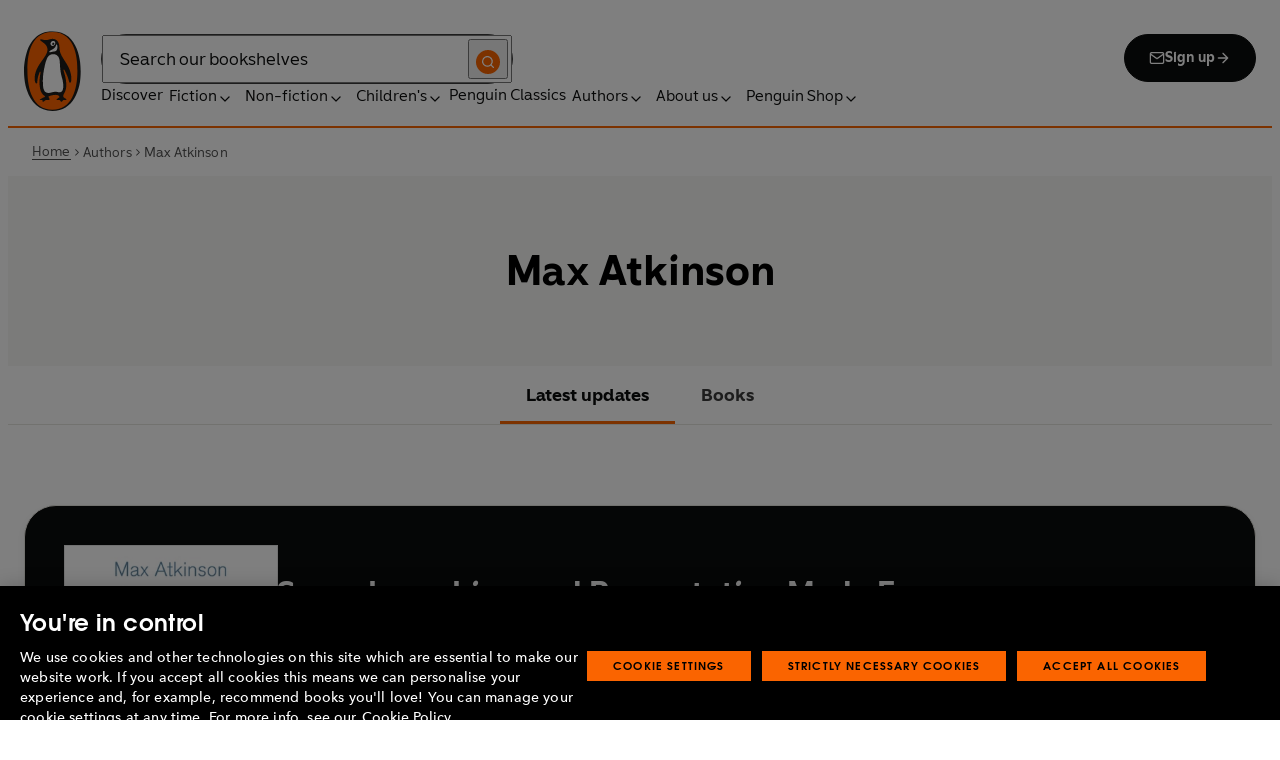

--- FILE ---
content_type: text/html; charset=utf-8
request_url: https://www.penguin.co.uk/authors/174697/max-atkinson
body_size: 25718
content:
<!DOCTYPE html><html lang="en"><head><meta charSet="utf-8"/><meta name="viewport" content="width=device-width"/><title>Max Atkinson</title><meta name="robots" content="index,follow"/><link href="https://www.penguin.co.uk/authors/174697/max-atkinson" rel="canonical"/><meta property="og:title" content="Max Atkinson"/><meta property="og:type" content="profile"/><meta property="og:url" content="https://www.penguin.co.uk/authors/174697/max-atkinson"/><meta property="og:image" content="https://www.penguin.co.uk/images/logo-penguin-default.png"/><meta property="og:image:width" content="560"/><meta property="og:image:height" content="840"/><meta property="article:modified_time" content="2025-11-05T09:11:17+00:00"/><meta name="twitter:card" content="summary_large_image"/><meta name="authorName" content="Max Atkinson"/><meta name="authorPagePath" content="https://www.penguin.co.uk/authors/174697/max-atkinson"/><meta name="contributorId" content="174697"/><meta name="searchTemplate" content="author"/><meta name="template" content="author-page-template"/><link rel="preload" href="/fonts/Avenir-Next-LT-W01-Regular.woff2" as="font" type="font/woff2" crossorigin="anonymous"/><link rel="preload" href="/fonts/Avenir-Next-LT-W01-Medium.woff2" as="font" type="font/woff2" crossorigin="anonymous"/><link rel="preload" href="/fonts/Avenir-Next-LT-W01-Demi-Bold.woff2" as="font" type="font/woff2" crossorigin="anonymous"/><link rel="preload" href="/fonts/ITC-Avant-Garde-Gothic-W01-Medium.woff2" as="font" type="font/woff2" crossorigin="anonymous"/><link rel="preload" href="/fonts/ITC-Avant-Garde-Gothic-W01-Demi-Bold.woff2" as="font" type="font/woff2" crossorigin="anonymous"/><link rel="apple-touch-icon" sizes="180x180" href="/apple-touch-icon.png"/><link rel="icon" type="image/png" sizes="32x32" href="/favicon-32x32.png"/><link rel="icon" type="image/png" sizes="16x16" href="/favicon-16x16.png"/><link rel="manifest" href="/site.webmanifest" crossorigin="use-credentials"/><meta name="next-head-count" content="27"/><link data-next-font="" rel="preconnect" href="/" crossorigin="anonymous"/><script id="script-alloy-prehiding" data-nscript="beforeInteractive">!function(e,a,n,t){var i=e.head;if(i){if (a) return;var o=e.createElement('style');o.id='alloy-prehiding',o.innerText=n,i.appendChild(o),setTimeout(function(){o.parentNode&&o.parentNode.removeChild(o)},t)}}(document, document.location.href.indexOf('adobe_authoring_enabled') !== -1, '.personalization-container { opacity: 0 !important }', 3000);</script><link rel="preload" href="/_next/static/css/6801c10005d8b73a.css" as="style"/><link rel="stylesheet" href="/_next/static/css/6801c10005d8b73a.css" data-n-g=""/><link rel="preload" href="/_next/static/css/2b19a3ea482e879e.css" as="style"/><link rel="stylesheet" href="/_next/static/css/2b19a3ea482e879e.css" data-n-p=""/><link rel="preload" href="/_next/static/css/815f58dbc43dca5c.css" as="style"/><link rel="stylesheet" href="/_next/static/css/815f58dbc43dca5c.css" data-n-p=""/><link rel="preload" href="/_next/static/css/f809ca1654bb3ef2.css" as="style"/><link rel="stylesheet" href="/_next/static/css/f809ca1654bb3ef2.css" data-n-p=""/><link rel="preload" href="/_next/static/css/384b088aec3548b2.css" as="style"/><link rel="stylesheet" href="/_next/static/css/384b088aec3548b2.css" data-n-p=""/><noscript data-n-css=""></noscript><script defer="" nomodule="" src="/_next/static/chunks/polyfills-42372ed130431b0a.js"></script><script id="script-OtAutoBlock" src="https://cdn-ukwest.onetrust.com/consent/019adf71-9a5d-7b26-a54e-844548020da6/OtAutoBlock.js" defer="" data-nscript="beforeInteractive"></script><script id="script-otSDKStub" src="https://cdn-ukwest.onetrust.com/scripttemplates/otSDKStub.js" data-domain-script="019adf71-9a5d-7b26-a54e-844548020da6" defer="" data-nscript="beforeInteractive"></script><script id="script-new-relic-monitoring" src="/newrelicmonitoring.min.js" defer="" data-nscript="beforeInteractive"></script><script id="last-event-service-script" src="https://www.everestjs.net/static/le/last-event-tag-latest.min.js" defer="" data-nscript="beforeInteractive">
          if(&quot;undefined&quot; != typeof AdCloudEvent)
          stitchId = AdCloudEvent(&quot;16C821ED5433E9ED0A4C98A1@AdobeOrg&quot;, &quot;randomhouseglobalprod&quot;).generateRandomId();
        </script><script src="/_next/static/chunks/webpack-1f6df0d317deb43e.js" defer=""></script><script src="/_next/static/chunks/framework-945b357d4a851f4b.js" defer=""></script><script src="/_next/static/chunks/main-263dcd96f5202c52.js" defer=""></script><script src="/_next/static/chunks/pages/_app-c2d3a71701e98725.js" defer=""></script><script src="/_next/static/chunks/1219-4b7f22c858ea7567.js" defer=""></script><script src="/_next/static/chunks/3577-eb0c1b303aa813bc.js" defer=""></script><script src="/_next/static/chunks/8965-e0325ce5408c86d6.js" defer=""></script><script src="/_next/static/chunks/8837-2dd78f5dc77f1e8d.js" defer=""></script><script src="/_next/static/chunks/5300-cea317c7f19fedb1.js" defer=""></script><script src="/_next/static/chunks/6080-f4ea9c81d1cb707c.js" defer=""></script><script src="/_next/static/chunks/4028-98ac2e27e2228b33.js" defer=""></script><script src="/_next/static/chunks/8701-a9328602a24d6708.js" defer=""></script><script src="/_next/static/chunks/pages/authors/%5B...args%5D-bbc26442e8d9052a.js" defer=""></script><script src="/_next/static/6HMH-dL1I2agWXcr6y0EM/_buildManifest.js" defer=""></script><script src="/_next/static/6HMH-dL1I2agWXcr6y0EM/_ssgManifest.js" defer=""></script></head><body><div id="__next"><div class="" aria-hidden="false" tabindex="0"><a class="skip-link" href="/authors/174697/max-atkinson#main">Skip to Content</a><header class="Page_header__n_TzP SiteHeader_wrapper__FJMJ3"><div class="SiteHeader_container__SWf9N container_full__wdr7R"><a class="SiteHeader_logo__rW1jl theme_focus__EXHhZ" tabindex="0" aria-label="Home" role="link" data-track-exclude="true" href="/"><svg fill="none" viewBox="0 0 67 95" xmlns="http://www.w3.org/2000/svg" xmlns:xlink="http://www.w3.org/1999/xlink" role="img" focusable="false" aria-hidden="true"><title>Penguin Logo</title><mask id="logo-penguin_svg__a" height="95" maskUnits="userSpaceOnUse" width="67" x="0" y="0"><path clip-rule="evenodd" d="m0 .558594h66.7984v94.008406h-66.7984z" fill="#fff" fill-rule="evenodd"></path></mask><g mask="url(#logo-penguin_svg__a)"><path clip-rule="evenodd" d="m33.3186.558669c-31.97969.066441-33.3314149 39.947031-33.31857324 47.269631.04075834 22.2233 9.09245324 46.7878 33.48997324 46.7386 24.3902-.0458 33.3464-24.7967 33.3085-47.0189-.0145-7.3248-1.5064-47.052423-33.4799-46.989331" fill="#1c1c1b" fill-rule="evenodd"></path></g><g clip-rule="evenodd" fill-rule="evenodd"><path d="m33.4897 93.2297c-23.172.0474-29.42754-24.5974-29.46774-45.7069-.01284-6.9568-1.18478-45.80227 29.19134-45.86257 30.3745-.06198 29.5381 38.98727 29.561 45.94577.0379 21.1179-6.1071 45.5868-29.2846 45.6237" fill="#1c1c1b"></path><path d="m33.4897 93.2297c-23.172.0474-29.42754-24.5974-29.46774-45.7069-.01284-6.9568-1.18478-45.80227 29.19134-45.86257 30.3745-.06198 29.5381 38.98727 29.561 45.94577.0379 21.1179-6.1071 45.5868-29.2846 45.6237" fill="#ff6401"></path><path d="m48.7713 36.896c-2.7196-4.3411-6.5414-9.4655-6.9685-14.7339-.2663-3.3103-.0715-7.0093-2.2981-9.7368-.6499-.7995-1.5606-1.5298-2.4684-2.001-.9754-.50588-2.2205-.8286-3.3243-.8286-1.0329 0-2.072.16136-3.0591.4601-1.1725.3534-2.3339.771-3.551.9419-1.4098.1965-2.5438.1256-3.9173-.1798-.8191-.1831-1.0441-.2473-1.8632-.4243-.4522-.0983-1.6783-.45452-2.0691-.0721-.9241.9269 1.0357 2.0469 1.6242 2.4645 1.2841.9313 1.8145 1.2423 3.039 2.2948 1.651 1.436 2.9642 3.1451 3.47 5.2835.1429.6158.1915 1.2428.1971 1.8832.1228 9.2321-15.2872 18.2972-15.0767 34.6508.0715 5.7849 3.1591 6.7346 3.1217 3.5286-.0542-3.8089 1.2986-7.9233 2.7006-11.4547.325-.8158 1.3612-1.0614 1.129.3534-.3613 2.2389-1.2814 6.1143-1.1954 12.4318.0139 1.5243.1111 3.0619.3249 4.5778.1798 1.2094.4456 2.4142.7962 3.5962.297.9905.6829 1.9447 1.1613 2.8554.3892.7196.8364 1.4075 1.3641 2.0312.5142.6141 1.0686 1.0658 1.6906 1.5533.3612.2886.7699.5376.9441.9977.2513.6605-.6019.9291-1.0468 1.134-.4908.2205-.9202.4678-1.3842.6945-.6649.3227-1.3271.6706-1.9748 1.0263-.3964.2278-.8486.3612-1.2328.6281-.3796.2456-.5739.6599.0229.7481.268.0514.5583-.0251.8392-.0402.4651-.0145.9642-.0798 1.4092.0916.6041.2384.574.8169.5969 1.3791.0251.6119.4444.8096.9899.6611.6214-.1765 1.0586-.6589 1.5432-1.062.3546-.297.7449-.6041 1.153-.8135.8336-.4159 1.8269-.2764 2.7224-.2334.4942.0263 1.1954.2373 1.5985-.1658.4104-.4165.1134-1.1211-.0686-1.575-.1681-.4361-.3786-.8537-.5935-1.268-.1-.1899-.2373-.359-.3222-.555-.3451-.8062 2.4561-1.412 2.8598-1.5298 1.364-.3635 2.79-.6885 4.1914-.7985 1.3355-.1178 2.8062-.1256 4.0635.3959.5422.2256.9821.6097 1.3389 1.0642.2055.2484.6711 1.0011.2563 1.3076-.6471.4735-1.3205.8833-1.9436 1.3836-.3992.3076-.7811.6303-1.1211 1.0167-.2535.2814-.3222.7872.1921.7554.6811-.0313 1.3634-.0687 2.039-.072.4858-.0023 1.0111.067 1.4221.3428.665.4545.8107 1.4249 1.5639 1.7956.2077.105.4651.105.6901.0363.4941-.1536.7219-.665.9882-1.0642.2451-.3557.4908-.7135.8822-.9291.2412-.1323.5187-.1837.7956-.1837.4964 0 .9955.009 1.4919.0603.3936.0514.9285.2334 1.2763-.0318.6555-.5103-1.0736-1.6465-1.4215-1.8659-.7878-.4914-1.9145-1.0106-2.1624-2.0257-.2836-1.1909.2965-2.4321.8006-3.4801.5254-1.1122 1.2412-2.1306 1.6471-3.3008.3847-1.0709.6711-2.1865.8342-3.3193.8632-6.1841-.5751-12.7657-2.3785-18.6696-.2161-.7063-.4869-1.4103-.7013-2.1166-.3121-1.1156.7699-1.3796 1.3244-.297.5276 1.0468 3.9893 7.7016 5.0021 12.6468.637 3.1573 3.0116 3.2824 2.9424-2.3126-.0921-8.1115-3.1473-13.9695-6.8977-19.9314" fill="#1c1c1b"></path><path d="m45.9142 61.3073c.4193 4.0809.8716 11.1209-4.1115 11.3599-1.3205.0631-2.9626-.8604-5.4086-.6957-4.1495.2853-5.3851 1.8754-8.7753 1.2669-1.9425-.3445-3.3752-1.4417-4.1914-3.3216-.9258-2.1395-1.005-4.5627-1.1536-6.8602-.1563-2.565-.1563-5.1518-.0055-7.7195.1144-1.8554.3076-3.7068.5533-5.5532.4059-3.0625 1.0563-6.0842 1.7548-9.0902.6114-2.6482 1.2535-5.3042 2.3975-7.7927.8392-1.8146 2.0842-3.5638 3.9323-4.4896 2.0134-1.0066 4.8318-1.0809 6.8128-.0681 4.4851 2.3004 4.3746 7.6531 4.5175 12.0025.1133 3.3506.5276 6.7927 1.1362 10.088.6639 3.6621 2.1546 7.1483 2.5415 10.8735" fill="#fff"></path><path d="m38.6603 16.4264c.919 1.0754.862 5.5158-.6444 7.0535-.8771.9017-2.3667 1.0184-3.5387 1.1853-1.2987.1843-2.5689.4701-3.8502.7895-1.2206.2976-1.1357-.9922.0379-1.9151 1.7549-1.3752 6.1584-1.9854 7.2198-7.1132.0369-.1943.2513-.6141.7756 0" fill="#fff"></path><path d="m32.2771 17.59c1.2261.7995 2.9815.2825 3.915-1.1558.9336-1.4382.6957-3.25-.5371-4.0501-1.2289-.7951-2.9871-.2792-3.9234 1.1569-.9307 1.4299-.6879 3.2467.5455 4.049" fill="#fff"></path><path d="m33.4357 14.7944c.4534-.6751 1.2669-.9224 1.809-.555.5327.3685.5969 1.2104.1363 1.8877-.4584.6728-1.2663.9212-1.8035.5561-.5427-.3707-.6018-1.2161-.1418-1.8888" fill="#1c1c1b"></path></g></svg></a><div class="SiteHeader_right-wrapper__Hb_4M"><div class="SiteHeader_search-bar__HTc_Q"><div class="SiteHeader_form-wrapper__uz6FD"><div class="SiteHeader_form-inner-wrapper__hV26U"><form class="SiteHeader_form__oAJsD" name="search-form" action="/search-results" method="GET"><label class="screen-reader-text" for="header-search-input">Search</label><input class="SiteHeader_input__h7Dj2" id="header-search-input" type="search" autoCorrect="off" autoCapitalize="none" spellcheck="false" name="q" placeholder="Search our bookshelves" aria-autocomplete="list" aria-haspopup="true" aria-controls="search-dropdown" value=""/><button type="submit" class="SiteHeader_search-icon__EIDe1" aria-label="Search"><svg width="40" height="40" viewBox="0 0 40 40" fill="none" xmlns="http://www.w3.org/2000/svg" focusable="false" aria-hidden="true"><circle cx="20" cy="20" r="20" fill="#FA6400"></circle><path fill-rule="evenodd" clip-rule="evenodd" d="M19 12a7 7 0 1 0 4.856 12.041 1 1 0 0 1 .185-.185A7 7 0 0 0 19 12m7.032 12.618A9 9 0 1 0 19 28a8.96 8.96 0 0 0 5.618-1.968l3.675 3.675a1 1 0 0 0 1.414-1.414z" fill="#fff"></path></svg></button></form></div></div><a class="SiteHeader_signup-icon-button__IFKJx" tabindex="0" aria-label="Signup" role="link" href="/discover/newsletters/penguin"><svg width="16" height="16" viewBox="0 0 16 16" fill="none" xmlns="http://www.w3.org/2000/svg" focusable="false" aria-hidden="true"><path fill-rule="evenodd" clip-rule="evenodd" d="m2.071 3.703 5.93 4.15 5.928-4.15a.67.67 0 0 0-.596-.37H2.667a.67.67 0 0 0-.596.37m11.93 1.577-5.62 3.933a.67.67 0 0 1-.764 0L2 5.28V12a.67.67 0 0 0 .667.667h10.666A.67.67 0 0 0 14 12zM.666 4c0-1.102.898-2 2-2h10.666c1.102 0 2 .898 2 2v8c0 1.101-.898 2-2 2H2.667c-1.102 0-2-.899-2-2z" fill="#fff"></path></svg> <!-- -->Sign up<svg width="16" height="16" viewBox="0 0 16 16" fill="none" xmlns="http://www.w3.org/2000/svg" focusable="false" aria-hidden="true"><path fill-rule="evenodd" clip-rule="evenodd" d="M7.529 2.862c.26-.26.682-.26.942 0l4.667 4.667c.26.26.26.682 0 .942l-4.667 4.667a.667.667 0 1 1-.942-.943l3.528-3.528H3.333a.667.667 0 0 1 0-1.334h7.724L7.53 3.805a.667.667 0 0 1 0-.943" fill="currentColor"></path></svg></a></div><nav aria-label="Main" class="Nav_nav__6Jhmc"><a class="Nav_menu-button__FfaoR theme_focus__EXHhZ" type="button" aria-label="Signup" href="/discover/newsletters/penguin"><svg width="16" height="16" viewBox="0 0 16 16" fill="none" xmlns="http://www.w3.org/2000/svg" focusable="false" aria-hidden="true"><path fill-rule="evenodd" clip-rule="evenodd" d="m2.071 3.703 5.93 4.15 5.928-4.15a.67.67 0 0 0-.596-.37H2.667a.67.67 0 0 0-.596.37m11.93 1.577-5.62 3.933a.67.67 0 0 1-.764 0L2 5.28V12a.67.67 0 0 0 .667.667h10.666A.67.67 0 0 0 14 12zM.666 4c0-1.102.898-2 2-2h10.666c1.102 0 2 .898 2 2v8c0 1.101-.898 2-2 2H2.667c-1.102 0-2-.899-2-2z" fill="#fff"></path></svg><div class="Nav_menu-text__ENsQq">Sign up</div></a><button type="button" aria-label="Menu" aria-expanded="false" class="Nav_menu-button__FfaoR theme_focus__EXHhZ"><svg width="25" height="24" viewBox="0 0 25 24" fill="none" xmlns="http://www.w3.org/2000/svg" focusable="false" aria-hidden="true"><path fill-rule="evenodd" clip-rule="evenodd" d="M2.5 6a1 1 0 0 1 1-1h18a1 1 0 1 1 0 2h-18a1 1 0 0 1-1-1m0 6a1 1 0 0 1 1-1h18a1 1 0 1 1 0 2h-18a1 1 0 0 1-1-1m0 6a1 1 0 0 1 1-1h18a1 1 0 1 1 0 2h-18a1 1 0 0 1-1-1" fill="#3B3B3B"></path></svg><div class="Nav_menu-text__ENsQq">Menu</div></button><ul role="list" class="Nav_menu__kBa6x" aria-hidden="true"><li class="NavItem_root__CjezV"><a class="NavItem_nav-item__UhNYV class-one class-two" id="cG9zdDozMzMyMg" data-track-exclude="true" href="/discover">Discover</a></li><li class="NavItem_root__CjezV"><button type="button" class="NavItem_nav-item__UhNYV" aria-expanded="false" id="cG9zdDo3ODg0OA" aria-label="Fiction"><span class="">Fiction</span><svg width="16" height="16" viewBox="0 0 16 16" fill="none" xmlns="http://www.w3.org/2000/svg" focusable="false" aria-hidden="true"><path fill-rule="evenodd" clip-rule="evenodd" d="M7.529 2.862c.26-.26.682-.26.942 0l4.667 4.667c.26.26.26.682 0 .942l-4.667 4.667a.667.667 0 1 1-.942-.943l3.528-3.528H3.333a.667.667 0 0 1 0-1.334h7.724L7.53 3.805a.667.667 0 0 1 0-.943" fill="currentColor"></path></svg><div class="NavItem_chevron-icon__JiWH1 "><svg width="16" height="16" viewBox="0 0 16 16" fill="none" xmlns="http://www.w3.org/2000/svg" focusable="false" aria-hidden="true"><path fill-rule="evenodd" clip-rule="evenodd" d="M7.529 5.529c.26-.26.682-.26.942 0l4 4a.667.667 0 1 1-.943.942L8 6.943 4.47 10.47a.667.667 0 1 1-.942-.942z" fill="#0B0C0C"></path></svg></div></button></li><li class="NavItem_root__CjezV"><button type="button" class="NavItem_nav-item__UhNYV" aria-expanded="false" id="cG9zdDo3ODc5Mw" aria-label="Non-fiction"><span class="">Non-fiction</span><svg width="16" height="16" viewBox="0 0 16 16" fill="none" xmlns="http://www.w3.org/2000/svg" focusable="false" aria-hidden="true"><path fill-rule="evenodd" clip-rule="evenodd" d="M7.529 2.862c.26-.26.682-.26.942 0l4.667 4.667c.26.26.26.682 0 .942l-4.667 4.667a.667.667 0 1 1-.942-.943l3.528-3.528H3.333a.667.667 0 0 1 0-1.334h7.724L7.53 3.805a.667.667 0 0 1 0-.943" fill="currentColor"></path></svg><div class="NavItem_chevron-icon__JiWH1 "><svg width="16" height="16" viewBox="0 0 16 16" fill="none" xmlns="http://www.w3.org/2000/svg" focusable="false" aria-hidden="true"><path fill-rule="evenodd" clip-rule="evenodd" d="M7.529 5.529c.26-.26.682-.26.942 0l4 4a.667.667 0 1 1-.943.942L8 6.943 4.47 10.47a.667.667 0 1 1-.942-.942z" fill="#0B0C0C"></path></svg></div></button></li><li class="NavItem_root__CjezV"><button type="button" class="NavItem_nav-item__UhNYV" aria-expanded="false" id="cG9zdDo3ODgwNg" aria-label="Children&#x27;s"><span class="">Children's</span><svg width="16" height="16" viewBox="0 0 16 16" fill="none" xmlns="http://www.w3.org/2000/svg" focusable="false" aria-hidden="true"><path fill-rule="evenodd" clip-rule="evenodd" d="M7.529 2.862c.26-.26.682-.26.942 0l4.667 4.667c.26.26.26.682 0 .942l-4.667 4.667a.667.667 0 1 1-.942-.943l3.528-3.528H3.333a.667.667 0 0 1 0-1.334h7.724L7.53 3.805a.667.667 0 0 1 0-.943" fill="currentColor"></path></svg><div class="NavItem_chevron-icon__JiWH1 "><svg width="16" height="16" viewBox="0 0 16 16" fill="none" xmlns="http://www.w3.org/2000/svg" focusable="false" aria-hidden="true"><path fill-rule="evenodd" clip-rule="evenodd" d="M7.529 5.529c.26-.26.682-.26.942 0l4 4a.667.667 0 1 1-.943.942L8 6.943 4.47 10.47a.667.667 0 1 1-.942-.942z" fill="#0B0C0C"></path></svg></div></button></li><li class="NavItem_root__CjezV"><a class="NavItem_nav-item__UhNYV" id="cG9zdDo4MTIyNA" data-track-exclude="true" href="/penguin-classics">Penguin Classics</a></li><li class="NavItem_root__CjezV"><button type="button" class="NavItem_nav-item__UhNYV" aria-expanded="false" id="cG9zdDozMzM2NA" aria-label="Authors"><span class="">Authors</span><svg width="16" height="16" viewBox="0 0 16 16" fill="none" xmlns="http://www.w3.org/2000/svg" focusable="false" aria-hidden="true"><path fill-rule="evenodd" clip-rule="evenodd" d="M7.529 2.862c.26-.26.682-.26.942 0l4.667 4.667c.26.26.26.682 0 .942l-4.667 4.667a.667.667 0 1 1-.942-.943l3.528-3.528H3.333a.667.667 0 0 1 0-1.334h7.724L7.53 3.805a.667.667 0 0 1 0-.943" fill="currentColor"></path></svg><div class="NavItem_chevron-icon__JiWH1 "><svg width="16" height="16" viewBox="0 0 16 16" fill="none" xmlns="http://www.w3.org/2000/svg" focusable="false" aria-hidden="true"><path fill-rule="evenodd" clip-rule="evenodd" d="M7.529 5.529c.26-.26.682-.26.942 0l4 4a.667.667 0 1 1-.943.942L8 6.943 4.47 10.47a.667.667 0 1 1-.942-.942z" fill="#0B0C0C"></path></svg></div></button></li><li class="NavItem_root__CjezV"><button type="button" class="NavItem_nav-item__UhNYV" aria-expanded="false" id="cG9zdDozMzM4Mw" aria-label="About us"><span class="">About us</span><svg width="16" height="16" viewBox="0 0 16 16" fill="none" xmlns="http://www.w3.org/2000/svg" focusable="false" aria-hidden="true"><path fill-rule="evenodd" clip-rule="evenodd" d="M7.529 2.862c.26-.26.682-.26.942 0l4.667 4.667c.26.26.26.682 0 .942l-4.667 4.667a.667.667 0 1 1-.942-.943l3.528-3.528H3.333a.667.667 0 0 1 0-1.334h7.724L7.53 3.805a.667.667 0 0 1 0-.943" fill="currentColor"></path></svg><div class="NavItem_chevron-icon__JiWH1 "><svg width="16" height="16" viewBox="0 0 16 16" fill="none" xmlns="http://www.w3.org/2000/svg" focusable="false" aria-hidden="true"><path fill-rule="evenodd" clip-rule="evenodd" d="M7.529 5.529c.26-.26.682-.26.942 0l4 4a.667.667 0 1 1-.943.942L8 6.943 4.47 10.47a.667.667 0 1 1-.942-.942z" fill="#0B0C0C"></path></svg></div></button></li><li class="NavItem_root__CjezV"><button type="button" class="NavItem_nav-item__UhNYV" aria-expanded="false" id="cG9zdDozMzQyNA" aria-label="Penguin Shop"><span class="">Penguin Shop</span><svg width="16" height="16" viewBox="0 0 16 16" fill="none" xmlns="http://www.w3.org/2000/svg" focusable="false" aria-hidden="true"><path fill-rule="evenodd" clip-rule="evenodd" d="M7.529 2.862c.26-.26.682-.26.942 0l4.667 4.667c.26.26.26.682 0 .942l-4.667 4.667a.667.667 0 1 1-.942-.943l3.528-3.528H3.333a.667.667 0 0 1 0-1.334h7.724L7.53 3.805a.667.667 0 0 1 0-.943" fill="currentColor"></path></svg><div class="NavItem_chevron-icon__JiWH1 "><svg width="16" height="16" viewBox="0 0 16 16" fill="none" xmlns="http://www.w3.org/2000/svg" focusable="false" aria-hidden="true"><path fill-rule="evenodd" clip-rule="evenodd" d="M7.529 5.529c.26-.26.682-.26.942 0l4 4a.667.667 0 1 1-.943.942L8 6.943 4.47 10.47a.667.667 0 1 1-.942-.942z" fill="#0B0C0C"></path></svg></div></button></li></ul></nav></div></div><div class="SiteHeader_mobile-menu__5_qK1"><div class="container-wrapper SiteHeader_container-wrapper__B5_qv"><div class="SiteHeader_form-wrapper__uz6FD"><div class="SiteHeader_form-inner-wrapper__hV26U"><form class="SiteHeader_form__oAJsD" name="search-form" action="/search-results" method="GET"><label class="screen-reader-text" for="header-search-input">Search</label><input class="SiteHeader_input__h7Dj2" id="header-search-input" type="search" autoCorrect="off" autoCapitalize="none" spellcheck="false" name="q" placeholder="Search our bookshelves" aria-autocomplete="list" aria-haspopup="true" aria-controls="search-dropdown" value=""/><button type="submit" class="SiteHeader_search-icon__EIDe1" aria-label="Search"><svg width="40" height="40" viewBox="0 0 40 40" fill="none" xmlns="http://www.w3.org/2000/svg" focusable="false" aria-hidden="true"><circle cx="20" cy="20" r="20" fill="#FA6400"></circle><path fill-rule="evenodd" clip-rule="evenodd" d="M19 12a7 7 0 1 0 4.856 12.041 1 1 0 0 1 .185-.185A7 7 0 0 0 19 12m7.032 12.618A9 9 0 1 0 19 28a8.96 8.96 0 0 0 5.618-1.968l3.675 3.675a1 1 0 0 0 1.414-1.414z" fill="#fff"></path></svg></button></form></div></div></div></div></header><section class="BreadCrumbs_wrapper__cVI34 fullwidth-wrapper"><div class="container-wrapper"><ul class="BreadCrumbs_list__WUOzs" role="list"><li><a class="BreadCrumbs_hoverlink__sMwxy" href="/">Home</a></li><li class="BreadCrumbs_separator__cqhe7"><svg width="12" height="13" viewBox="0 0 12 13" fill="none" xmlns="http://www.w3.org/2000/svg" focusable="false" aria-hidden="true" class="BreadCrumbs_arrow-left__7Gjc6"><path fill-rule="evenodd" clip-rule="evenodd" d="M4.146 3.566a.5.5 0 0 1 .708 0l3 3a.5.5 0 0 1 0 .708l-3 3a.5.5 0 0 1-.708-.708L6.793 6.92 4.146 4.274a.5.5 0 0 1 0-.708" fill="#4D4D4D"></path></svg></li><li><span class="">Authors</span></li><li class="BreadCrumbs_separator__cqhe7"><svg width="12" height="13" viewBox="0 0 12 13" fill="none" xmlns="http://www.w3.org/2000/svg" focusable="false" aria-hidden="true" class="BreadCrumbs_arrow-left__7Gjc6"><path fill-rule="evenodd" clip-rule="evenodd" d="M4.146 3.566a.5.5 0 0 1 .708 0l3 3a.5.5 0 0 1 0 .708l-3 3a.5.5 0 0 1-.708-.708L6.793 6.92 4.146 4.274a.5.5 0 0 1 0-.708" fill="#4D4D4D"></path></svg></li><li><span class="">Max Atkinson</span></li></ul></div><script type="application/ld+json">{"@context":"https://schema.org","@type":"BreadcrumbList","itemListElement":[{"@type":"ListItem","position":1,"name":"Home","item":"https://www.penguin.co.uk/"},{"@type":"ListItem","position":2,"name":"Authors","item":""},{"@type":"ListItem","position":3,"name":"Max Atkinson","item":"https://www.penguin.co.uk/authors/174697/max-atkinson"}]}</script></section><main id="main" class="Page_main__2fhwn post-type-prhuk-authors"><div class="authors_wrapper__Cy9FB"><header class="authors_authorpagehead__O_46W"><h1 class="authors_authorname__lczDD">Max Atkinson</h1></header><div><section class="AnchorMenu_wrapper__4iPKD fullwidth-wrapper"><div class="AnchorMenu_row__2nhN6"><nav class="AnchorMenu_anchor-menu__m_qW6 container-wrapper"><div class="AnchorMenu_container__47xni"><a class="AnchorMenu_menu-link__Rbd_v AnchorMenu_active__2kNjU" tabindex="0" aria-current="page" href="/authors/174697/max-atkinson#featuredbook">Latest updates</a><a class="AnchorMenu_menu-link__Rbd_v " tabindex="0" href="/authors/174697/max-atkinson#books">Books</a></div></nav></div></section></div><section class="block-content"><section class="authors_sectiontopmargin__ylVEg" id="featuredbook" data-anchor-label="Latest Updates"><div class="authors_container__A3Tp2 container_full__wdr7R"><div class="SpotlightBookCard_loading-wrapper__CDM6v"><div class="Loading_container__95KL0"></div></div></div></section><section class="authors_sectiontopmargin__ylVEg authors_booksection__fMU66" id="books" data-anchor-label="Books"><div class="authors_container__A3Tp2 container_full__wdr7R"><div class="heading-group head-icons"><h2 class="heading-large">Books by <span class="authors_highlighted__MXdWF">Max Atkinson</span></h2></div><div class="BookShelf_loading-wrapper__YLBmB"><div class="Loading_container__95KL0"></div></div></div></section><section class="authors_sectiontopmargin__ylVEg" id="authoralert" data-anchor-label="Author Alerts"><div class="authors_container__A3Tp2 container_full__wdr7R"><section class="AuthorAlert_wrapper__pabEl"><form method="post" class="IterableForms_form__h7sBF IterableForms_author-alert__m1xSH" style="min-height:max-content" novalidate=""><legend></legend><button type="submit" class="Button_button__OFOdO Button_small__NyCDp"><div class="Button_wrap__CStL3">Submit</div></button><p class="Forms_legal-text__EVN7J">By signing up, I confirm that I'm over 16. To find out what personal data we collect and how we use it, including for our recommendations, please visit our <a title="Penguin Random House Privacy Policy" href="https://www.penguin.co.uk/company/about-us/notices/privacy-policy">Privacy Policy</a>.</p></form></section></div></section></section></div></main><footer class="SiteFooter_wrapper__46CUW"><div class="SiteFooter_container__AcEcJ container_full__wdr7R"><div class="SiteFooter_footer-links__z6qQH"><div class="SiteFooter_navlinks-wrapper__V97RF"><div><h3 class="SiteFooter_heading__XHGJe">About us</h3><ul role="list" class="SiteFooter_column-layout__Us8hZ"><li><a class="SiteFooter_link__Z0jyO" id="cG9zdDozMzMwNA==" data-track-exclude="true" href="/about/who-we-are"><span class="">Our story</span><span class="screen-reader-text">Opens in a new tab</span></a></li><li><a class="SiteFooter_link__Z0jyO" id="cG9zdDo4NjcxNw==" data-track-exclude="true" href="/about/our-publishing"><span class="">Our publishing</span><span class="screen-reader-text">Opens in a new tab</span></a></li><li><a class="SiteFooter_link__Z0jyO" id="cG9zdDozMzMwOA==" data-track-exclude="true" href="/about/publishing-houses"><span class="">Publishing houses</span><span class="screen-reader-text">Opens in a new tab</span></a></li><li><a class="SiteFooter_link__Z0jyO" id="cG9zdDozMzMwOQ==" data-track-exclude="true" href="/about/social-impact"><span class="">Social impact</span><span class="screen-reader-text">Opens in a new tab</span></a></li><li><a class="SiteFooter_link__Z0jyO" id="cG9zdDozMzMxMA==" data-track-exclude="true" href="/about/contact-us-offices"><span class="">Contact us</span><span class="screen-reader-text">Opens in a new tab</span></a></li><li><a class="SiteFooter_link__Z0jyO" id="cG9zdDo3ODc5MA==" data-track-exclude="true" href="/about/useful-links/faqs"><span class="">Help and FAQs</span><span class="screen-reader-text">Opens in a new tab</span></a></li></ul></div><div><h3 class="SiteFooter_heading__XHGJe">Work with us</h3><ul role="list" class="SiteFooter_column-layout__Us8hZ"><li><a href="https://www.penguinrandomhousecareers.co.uk/" class="SiteFooter_link__Z0jyO" target="_blank" id="cG9zdDo3ODc4Mw==" rel="noreferrer" data-track-exclude="true"><span class="SiteFooter_new-window__ekZfn">Careers</span><span class="SiteFooter_hiring-notice__MdrLr">WE&#x27;RE HIRING</span><span class="screen-reader-text">Opens in a new tab</span></a></li><li><a class="SiteFooter_link__Z0jyO" id="cG9zdDo3ODc4NA==" data-track-exclude="true" href="/about/work-with-us/getting-published"><span class="">Getting published</span><span class="screen-reader-text">Opens in a new tab</span></a></li><li><a class="SiteFooter_link__Z0jyO" id="cG9zdDo3ODc4NQ==" data-track-exclude="true" href="/about/work-with-us/penguin-partnerships"><span class="">Partnerships</span><span class="screen-reader-text">Opens in a new tab</span></a></li><li><a class="SiteFooter_link__Z0jyO" id="cG9zdDo3ODc4Ng==" data-track-exclude="true" href="/about/work-with-us/licensing-and-consumer-products"><span class="">Penguin Ventures</span><span class="screen-reader-text">Opens in a new tab</span></a></li><li><a class="SiteFooter_link__Z0jyO" id="cG9zdDo3ODc4Nw==" data-track-exclude="true" href="/about/work-with-us/rights-and-permissions"><span class="">Rights and permissions</span><span class="screen-reader-text">Opens in a new tab</span></a></li><li><a class="SiteFooter_link__Z0jyO" id="cG9zdDo3ODc4OA==" data-track-exclude="true" href="/about/work-with-us/sales-and-distribution"><span class="">Sales and distribution</span><span class="screen-reader-text">Opens in a new tab</span></a></li></ul></div><div class="SiteFooter_social-wrapper__za6dr"><h3 class="SiteFooter_heading__XHGJe SiteFooter_heading--social__1okAJ">Stay connected</h3><div class="SiteFooter_social-accounts__mE3hl"><div><h4 class="SiteFooter_social-heading__QSDNr">Follow <!-- -->penguin</h4><ul role="list" class="SocialAccounts_wrapper__DriW5 is-brand-penguin SocialAccounts_wrapper--fill-reversed__NUNnN"><li><a class="SocialAccounts_link__Ei3qN theme_focus__EXHhZ" href="https://www.facebook.com/penguinbooks" aria-label="facebook" target="_self"><span class="SocialAccounts_icon__IryyS"><svg width="7" height="14" viewBox="0 0 7 14" fill="none" xmlns="http://www.w3.org/2000/svg" focusable="false" aria-hidden="true"><path d="M7 4.266H4.632V3.063c0-.547.31-.657.618-.657H7V0H4.426C2.162 0 1.75 1.75 1.75 2.953v1.313H0v2.406h1.75V14h2.882V6.672h2.162z" fill="currentColor"></path></svg></span></a></li><li><a class="SocialAccounts_link__Ei3qN theme_focus__EXHhZ" href="https://www.instagram.com/penguinukbooks/" aria-label="instagram" target="_self"><span class="SocialAccounts_icon__IryyS"><svg fill="none" height="15" viewBox="0 0 15 15" width="15" xmlns="http://www.w3.org/2000/svg" focusable="false" aria-hidden="true"><path clip-rule="evenodd" d="M11.99 3.38a.87.87 0 1 1-1.74 0 .87.87 0 0 1 1.74 0M7.25 9.667a2.417 2.417 0 1 1 0-4.834 2.417 2.417 0 0 1 0 4.833m0-6.14a3.723 3.723 0 1 0 0 7.446 3.723 3.723 0 0 0 0-7.446m0-2.22c1.935 0 2.165.007 2.93.042.706.032 1.09.15 1.345.25.339.13.58.288.834.542.254.253.41.495.542.833.1.256.217.64.25 1.346.035.765.042.994.042 2.93s-.007 2.165-.042 2.93c-.033.706-.15 1.09-.25 1.346a2.2 2.2 0 0 1-.542.833 2.25 2.25 0 0 1-.834.543c-.255.1-.639.217-1.346.25-.764.034-.993.042-2.93.042s-2.165-.008-2.93-.042c-.706-.033-1.09-.15-1.345-.25a2.24 2.24 0 0 1-.834-.543 2.25 2.25 0 0 1-.542-.833c-.1-.256-.218-.64-.25-1.346-.035-.765-.042-.994-.042-2.93s.007-2.165.042-2.93c.032-.706.15-1.09.25-1.346a2.2 2.2 0 0 1 .542-.833 2.25 2.25 0 0 1 .834-.543c.255-.099.64-.217 1.346-.25.764-.034.994-.042 2.93-.042M7.25 0C5.281 0 5.034.008 4.26.044 3.49.079 2.963.2 2.502.38a3.55 3.55 0 0 0-1.284.836A3.55 3.55 0 0 0 .38 2.5c-.179.461-.301.988-.337 1.76C.008 5.034 0 5.28 0 7.25s.008 2.216.043 2.99c.036.77.158 1.298.337 1.76.186.476.434.88.837 1.283a3.55 3.55 0 0 0 1.284.836c.46.18.988.302 1.76.338.773.035 1.02.043 2.989.043s2.216-.008 2.99-.043c.77-.036 1.298-.159 1.759-.338.476-.185.88-.433 1.284-.836s.651-.807.836-1.284c.18-.461.302-.988.337-1.76.036-.773.044-1.02.044-2.989s-.008-2.216-.044-2.99c-.035-.77-.157-1.298-.337-1.759a3.55 3.55 0 0 0-.836-1.284A3.55 3.55 0 0 0 11.999.38c-.461-.18-.988-.302-1.76-.337C9.466.008 9.22 0 7.25 0" fill="currentColor" fill-rule="evenodd"></path></svg></span></a></li><li><a class="SocialAccounts_link__Ei3qN theme_focus__EXHhZ" href="https://twitter.com/PenguinUKBooks" aria-label="twitter" target="_self"><span class="SocialAccounts_icon__IryyS"><svg height="15" width="15" viewBox="0 0 24 24" aria-hidden="true" focusable="false"><g><path d="M18.244 2.25h3.308l-7.227 8.26 8.502 11.24H16.17l-5.214-6.817L4.99 21.75H1.68l7.73-8.835L1.254 2.25H8.08l4.713 6.231zm-1.161 17.52h1.833L7.084 4.126H5.117z" fill="currentColor"></path></g></svg></span></a></li><li><a class="SocialAccounts_link__Ei3qN theme_focus__EXHhZ" href="https://www.youtube.com/user/penguinbooks" aria-label="youtube" target="_self"><span class="SocialAccounts_icon__IryyS"><svg fill="none" height="13" viewBox="0 0 18 14" width="18" xmlns="http://www.w3.org/2000/svg" focusable="false" aria-hidden="true"><path clip-rule="evenodd" d="M2 .571a2 2 0 0 0-2 2v8.857a2 2 0 0 0 2 2h14a2 2 0 0 0 2-2V2.571a2 2 0 0 0-2-2zm4.428 10.286V3.143L12.856 7z" fill="currentColor" fill-rule="evenodd"></path></svg></span></a></li><li><a class="SocialAccounts_link__Ei3qN theme_focus__EXHhZ" href="https://www.tiktok.com/@penguinukbooks" aria-label="tiktok" target="_self"><span class="SocialAccounts_icon__IryyS"><svg width="17" height="18" viewBox="0 0 17 18" fill="none" xmlns="http://www.w3.org/2000/svg" focusable="false" aria-hidden="true"><path d="M14.325 3.85a4 4 0 0 1-.355-.206 5 5 0 0 1-.91-.774A4.3 4.3 0 0 1 12.035.754h.003C11.96.296 11.993 0 11.998 0H8.906v11.954q.002.24-.007.476 0 .028-.003.058l-.001.027v.007a2.63 2.63 0 0 1-1.321 2.083 2.6 2.6 0 0 1-1.28.338 2.616 2.616 0 0 1-2.607-2.625 2.616 2.616 0 0 1 2.608-2.625c.272 0 .543.042.803.127L7.1 6.672a5.74 5.74 0 0 0-4.424 1.295 6.1 6.1 0 0 0-1.324 1.632c-.13.225-.623 1.13-.683 2.596-.037.833.213 1.696.332 2.053v.007c.075.21.366.927.84 1.53.381.485.833.911 1.339 1.264v-.007l.007.007c1.497 1.017 3.156.95 3.156.95.287-.011 1.25 0 2.342-.517a5.9 5.9 0 0 0 1.902-1.43 6 6 0 0 0 1.036-1.722c.28-.736.373-1.617.373-1.97V6.018c.038.023.537.353.537.353s.72.461 1.843.762c.805.213 1.89.258 1.89.258V4.323c-.38.04-1.152-.08-1.942-.473" fill="currentColor" fill-rule="evenodd"></path></svg></span></a></li><li><a class="SocialAccounts_link__Ei3qN theme_focus__EXHhZ" href="https://uk.linkedin.com/company/penguin-random-house-uk" aria-label="linkedin" target="_self"><span class="SocialAccounts_icon__IryyS"><svg fill="currentColor" fill-rule="evenodd" height="15" width="15" xmlns="http://www.w3.org/2000/svg" viewBox="-45.5 -45.5 546 546" xml:space="preserve" focusable="false" aria-hidden="true"><g stroke-width="0"></g><g stroke-linecap="round" stroke-linejoin="round" stroke="#CCC" stroke-width="17.29"></g><path style="fill-rule:evenodd;clip-rule:evenodd" d="M246.4 204.35v-.665c-.136.223-.324.446-.442.665z"></path><path style="fill-rule:evenodd;clip-rule:evenodd" d="M0 0v455h455V0zm141.522 378.002H74.016V174.906h67.506zm-33.753-230.816h-.446C84.678 147.186 70 131.585 70 112.085c0-19.928 15.107-35.087 38.211-35.087 23.109 0 37.31 15.159 37.752 35.087 0 19.5-14.643 35.101-38.194 35.101M385 378.002h-67.524V269.345c0-27.291-9.756-45.92-34.195-45.92-18.664 0-29.755 12.543-34.641 24.693-1.776 4.34-2.24 10.373-2.24 16.459v113.426h-67.537s.905-184.043 0-203.096H246.4v28.779c8.973-13.807 24.986-33.547 60.856-33.547 44.437 0 77.744 29.02 77.744 91.398z"></path></svg></span></a></li></ul></div><div><h4 class="SiteFooter_social-heading__QSDNr">Follow <!-- -->ladybird</h4><ul role="list" class="SocialAccounts_wrapper__DriW5 is-brand-ladybird SocialAccounts_wrapper--fill-reversed__NUNnN"><li><a class="SocialAccounts_link__Ei3qN theme_focus__EXHhZ" href="https://www.facebook.com/ladybirdbooks" aria-label="facebook" target="_self"><span class="SocialAccounts_icon__IryyS"><svg width="7" height="14" viewBox="0 0 7 14" fill="none" xmlns="http://www.w3.org/2000/svg" focusable="false" aria-hidden="true"><path d="M7 4.266H4.632V3.063c0-.547.31-.657.618-.657H7V0H4.426C2.162 0 1.75 1.75 1.75 2.953v1.313H0v2.406h1.75V14h2.882V6.672h2.162z" fill="currentColor"></path></svg></span></a></li><li><a class="SocialAccounts_link__Ei3qN theme_focus__EXHhZ" href="https://www.instagram.com/ladybirdbooks" aria-label="instagram" target="_self"><span class="SocialAccounts_icon__IryyS"><svg fill="none" height="15" viewBox="0 0 15 15" width="15" xmlns="http://www.w3.org/2000/svg" focusable="false" aria-hidden="true"><path clip-rule="evenodd" d="M11.99 3.38a.87.87 0 1 1-1.74 0 .87.87 0 0 1 1.74 0M7.25 9.667a2.417 2.417 0 1 1 0-4.834 2.417 2.417 0 0 1 0 4.833m0-6.14a3.723 3.723 0 1 0 0 7.446 3.723 3.723 0 0 0 0-7.446m0-2.22c1.935 0 2.165.007 2.93.042.706.032 1.09.15 1.345.25.339.13.58.288.834.542.254.253.41.495.542.833.1.256.217.64.25 1.346.035.765.042.994.042 2.93s-.007 2.165-.042 2.93c-.033.706-.15 1.09-.25 1.346a2.2 2.2 0 0 1-.542.833 2.25 2.25 0 0 1-.834.543c-.255.1-.639.217-1.346.25-.764.034-.993.042-2.93.042s-2.165-.008-2.93-.042c-.706-.033-1.09-.15-1.345-.25a2.24 2.24 0 0 1-.834-.543 2.25 2.25 0 0 1-.542-.833c-.1-.256-.218-.64-.25-1.346-.035-.765-.042-.994-.042-2.93s.007-2.165.042-2.93c.032-.706.15-1.09.25-1.346a2.2 2.2 0 0 1 .542-.833 2.25 2.25 0 0 1 .834-.543c.255-.099.64-.217 1.346-.25.764-.034.994-.042 2.93-.042M7.25 0C5.281 0 5.034.008 4.26.044 3.49.079 2.963.2 2.502.38a3.55 3.55 0 0 0-1.284.836A3.55 3.55 0 0 0 .38 2.5c-.179.461-.301.988-.337 1.76C.008 5.034 0 5.28 0 7.25s.008 2.216.043 2.99c.036.77.158 1.298.337 1.76.186.476.434.88.837 1.283a3.55 3.55 0 0 0 1.284.836c.46.18.988.302 1.76.338.773.035 1.02.043 2.989.043s2.216-.008 2.99-.043c.77-.036 1.298-.159 1.759-.338.476-.185.88-.433 1.284-.836s.651-.807.836-1.284c.18-.461.302-.988.337-1.76.036-.773.044-1.02.044-2.989s-.008-2.216-.044-2.99c-.035-.77-.157-1.298-.337-1.759a3.55 3.55 0 0 0-.836-1.284A3.55 3.55 0 0 0 11.999.38c-.461-.18-.988-.302-1.76-.337C9.466.008 9.22 0 7.25 0" fill="currentColor" fill-rule="evenodd"></path></svg></span></a></li><li><a class="SocialAccounts_link__Ei3qN theme_focus__EXHhZ" href="https://twitter.com/ladybirdbooks" aria-label="twitter" target="_self"><span class="SocialAccounts_icon__IryyS"><svg height="15" width="15" viewBox="0 0 24 24" aria-hidden="true" focusable="false"><g><path d="M18.244 2.25h3.308l-7.227 8.26 8.502 11.24H16.17l-5.214-6.817L4.99 21.75H1.68l7.73-8.835L1.254 2.25H8.08l4.713 6.231zm-1.161 17.52h1.833L7.084 4.126H5.117z" fill="currentColor"></path></g></svg></span></a></li><li><a class="SocialAccounts_link__Ei3qN theme_focus__EXHhZ" href="https://www.youtube.com/user/ladybirdbooks" aria-label="youtube" target="_self"><span class="SocialAccounts_icon__IryyS"><svg fill="none" height="13" viewBox="0 0 18 14" width="18" xmlns="http://www.w3.org/2000/svg" focusable="false" aria-hidden="true"><path clip-rule="evenodd" d="M2 .571a2 2 0 0 0-2 2v8.857a2 2 0 0 0 2 2h14a2 2 0 0 0 2-2V2.571a2 2 0 0 0-2-2zm4.428 10.286V3.143L12.856 7z" fill="currentColor" fill-rule="evenodd"></path></svg></span></a></li></ul></div><div><h4 class="SiteFooter_social-heading__QSDNr">Follow <!-- -->puffin</h4><ul role="list" class="SocialAccounts_wrapper__DriW5 is-brand-puffin SocialAccounts_wrapper--fill-reversed__NUNnN"><li><a class="SocialAccounts_link__Ei3qN theme_focus__EXHhZ" href="https://www.facebook.com/puffinbooks" aria-label="facebook" target="_self"><span class="SocialAccounts_icon__IryyS"><svg width="7" height="14" viewBox="0 0 7 14" fill="none" xmlns="http://www.w3.org/2000/svg" focusable="false" aria-hidden="true"><path d="M7 4.266H4.632V3.063c0-.547.31-.657.618-.657H7V0H4.426C2.162 0 1.75 1.75 1.75 2.953v1.313H0v2.406h1.75V14h2.882V6.672h2.162z" fill="currentColor"></path></svg></span></a></li><li><a class="SocialAccounts_link__Ei3qN theme_focus__EXHhZ" href="https://www.instagram.com/puffinbooksuk" aria-label="instagram" target="_self"><span class="SocialAccounts_icon__IryyS"><svg fill="none" height="15" viewBox="0 0 15 15" width="15" xmlns="http://www.w3.org/2000/svg" focusable="false" aria-hidden="true"><path clip-rule="evenodd" d="M11.99 3.38a.87.87 0 1 1-1.74 0 .87.87 0 0 1 1.74 0M7.25 9.667a2.417 2.417 0 1 1 0-4.834 2.417 2.417 0 0 1 0 4.833m0-6.14a3.723 3.723 0 1 0 0 7.446 3.723 3.723 0 0 0 0-7.446m0-2.22c1.935 0 2.165.007 2.93.042.706.032 1.09.15 1.345.25.339.13.58.288.834.542.254.253.41.495.542.833.1.256.217.64.25 1.346.035.765.042.994.042 2.93s-.007 2.165-.042 2.93c-.033.706-.15 1.09-.25 1.346a2.2 2.2 0 0 1-.542.833 2.25 2.25 0 0 1-.834.543c-.255.1-.639.217-1.346.25-.764.034-.993.042-2.93.042s-2.165-.008-2.93-.042c-.706-.033-1.09-.15-1.345-.25a2.24 2.24 0 0 1-.834-.543 2.25 2.25 0 0 1-.542-.833c-.1-.256-.218-.64-.25-1.346-.035-.765-.042-.994-.042-2.93s.007-2.165.042-2.93c.032-.706.15-1.09.25-1.346a2.2 2.2 0 0 1 .542-.833 2.25 2.25 0 0 1 .834-.543c.255-.099.64-.217 1.346-.25.764-.034.994-.042 2.93-.042M7.25 0C5.281 0 5.034.008 4.26.044 3.49.079 2.963.2 2.502.38a3.55 3.55 0 0 0-1.284.836A3.55 3.55 0 0 0 .38 2.5c-.179.461-.301.988-.337 1.76C.008 5.034 0 5.28 0 7.25s.008 2.216.043 2.99c.036.77.158 1.298.337 1.76.186.476.434.88.837 1.283a3.55 3.55 0 0 0 1.284.836c.46.18.988.302 1.76.338.773.035 1.02.043 2.989.043s2.216-.008 2.99-.043c.77-.036 1.298-.159 1.759-.338.476-.185.88-.433 1.284-.836s.651-.807.836-1.284c.18-.461.302-.988.337-1.76.036-.773.044-1.02.044-2.989s-.008-2.216-.044-2.99c-.035-.77-.157-1.298-.337-1.759a3.55 3.55 0 0 0-.836-1.284A3.55 3.55 0 0 0 11.999.38c-.461-.18-.988-.302-1.76-.337C9.466.008 9.22 0 7.25 0" fill="currentColor" fill-rule="evenodd"></path></svg></span></a></li><li><a class="SocialAccounts_link__Ei3qN theme_focus__EXHhZ" href="https://twitter.com/puffinbooks" aria-label="twitter" target="_self"><span class="SocialAccounts_icon__IryyS"><svg height="15" width="15" viewBox="0 0 24 24" aria-hidden="true" focusable="false"><g><path d="M18.244 2.25h3.308l-7.227 8.26 8.502 11.24H16.17l-5.214-6.817L4.99 21.75H1.68l7.73-8.835L1.254 2.25H8.08l4.713 6.231zm-1.161 17.52h1.833L7.084 4.126H5.117z" fill="currentColor"></path></g></svg></span></a></li><li><a class="SocialAccounts_link__Ei3qN theme_focus__EXHhZ" href="https://www.youtube.com/user/puffinbooks1" aria-label="youtube" target="_self"><span class="SocialAccounts_icon__IryyS"><svg fill="none" height="13" viewBox="0 0 18 14" width="18" xmlns="http://www.w3.org/2000/svg" focusable="false" aria-hidden="true"><path clip-rule="evenodd" d="M2 .571a2 2 0 0 0-2 2v8.857a2 2 0 0 0 2 2h14a2 2 0 0 0 2-2V2.571a2 2 0 0 0-2-2zm4.428 10.286V3.143L12.856 7z" fill="currentColor" fill-rule="evenodd"></path></svg></span></a></li></ul></div></div></div><div class="SiteFooter_newsletter__0rcxK"><div class="NewsletterSignup_wrapper__rmf2c NewsletterSignup_primary-inverse__nKWzX NewsletterSignup_left__JhMEg is-brand-penguin NewsletterSignup_restricted-width__Xzpug NewsletterSignup_no-image__q2UHi NewsletterSignup_in-footer__1KEAT" style="min-height:max-content"><div class="NewsletterSignup_wrapper-inner__drXiA"><div aria-live="polite" class="screen-reader-text"></div><div><div class=""><h2 class="NewsletterSignup_heading__LBLnI">Sign up to the Penguin newsletter</h2><div class="NewsletterSignup_description__mtMwY">For the latest books, recommendations, author interviews and more</div><form method="post" novalidate=""><div class="NewsletterSignup_input-wrapper__enOhv"><input class="NewsletterSignup_input__FrQC5" id="email-input" name="email" type="email" aria-invalid="false" placeholder="Enter your email address" autoComplete="email"/><button type="submit" class="Button_button__OFOdO Button_secondary__KMeNe Button_small__NyCDp NewsletterSignup_submit__xXOGF"><div class="Button_wrap__CStL3">Sign up</div></button></div></form><p class="NewsletterSignup_legal-text__mYEze">By signing up, I confirm that I'm over 16. To find out what personal data we collect and how we use it, please visit our <a href="/about/useful-links/privacy-policy/">Privacy Policy</a></p></div></div></div></div></div></div></div><div class="SiteFooter_site-info__Piw_Y"><div class="SiteFooter_logo-container__SPjbF"><svg xmlns="http://www.w3.org/2000/svg" xmlns:xlink="http://www.w3.org/1999/xlink" viewBox="0 0 90 45" focusable="false" aria-hidden="true" class="SiteFooter_logo__Hh0Va"><title>Penguin Random House</title><defs><path id="prh-logo-white_svg__prh-logo-white-a" d="M.161.137h66.558v43.83H.161z"></path><path id="prh-logo-white_svg__prh-logo-white-c" d="M0 .005h.899v43.432H0z"></path><path id="prh-logo-white_svg__prh-logo-white-e" d="M.03.005h.899v43.432H.03z"></path></defs><g fill="none" fill-rule="evenodd"><g transform="translate(11.56 .343)"><path d="M17.58 43.288c-1.984 0-3.256-1.526-3.256-3.8 0-2.289 1.272-3.799 3.256-3.799 2.002 0 3.274 1.527 3.274 3.8 0 2.273-1.272 3.8-3.274 3.8Zm0-8.277c-2.493 0-4.104 1.815-4.104 4.478 0 2.646 1.611 4.478 4.087 4.478 2.494 0 4.122-1.832 4.122-4.478 0-2.663-1.628-4.478-4.105-4.478Zm-6.513-2.375 2.493-.186v-.526H7.657v.526l2.511.17v4.579H3.553v-4.58l2.51-.17v-.525H.161v.526l2.476.186v10.296l-2.476.17v.526h5.902v-.526l-2.51-.17v-5.055h6.615v5.055l-2.51.17v.526h5.902v-.526l-2.493-.17V32.636ZM3.536.901h3.766c1.662 0 2.68 1.068 2.68 2.663 0 1.611-.882 2.832-2.545 2.832H3.536V.901Zm2.629 10.5-2.63-.17V7.074h4.02c2.104 0 3.325-1.493 3.325-3.495 0-1.967-1.288-3.358-3.409-3.358H.161v.526L2.62.935V11.23l-2.46.17v.526h6.005V11.4Zm15.571 15.875v.492h4.8v-.475l-1.933-.17v-5.19c.695-1.17 1.916-2.035 3.256-2.035 1.34 0 2.086.865 2.086 2.222v5.004l-1.967.17v.474h4.63v-.492l-1.814-.17v-5.07c0-1.545-.747-2.867-2.765-2.867-1.442 0-2.706.81-3.443 1.916V19.27l-.475-.136c-.696.764-1.612 1.103-2.714 1.103v.356c.814.153 1.679.136 2.357-.203v6.716l-2.018.17ZM3.536 16.76h3.952c1.68 0 2.748 1.018 2.748 2.578 0 1.56-.9 2.68-2.714 2.68H3.536V16.76Zm2.629 10.482-2.63-.17v-4.358H7.03l2.476 5.054h3.104v-.526l-2.527-.254-2.103-4.274c1.984-.102 3.155-1.527 3.155-3.376 0-1.9-1.323-3.256-3.359-3.256H.161v.525l2.476.187v10.279l-2.476.17v.525h6.004v-.526Zm58.739-15.978V6.193c0-1.544-.746-2.884-2.765-2.884-1.425 0-2.689.811-3.426 1.934V3.41l-.475-.136c-.696.764-1.612 1.12-2.714 1.103v.373c.814.152 1.68.136 2.358-.203v6.716l-2.019.17v.492h4.8v-.475l-1.933-.17v-5.19c.695-1.17 1.916-2.052 3.24-2.052 1.34 0 2.086.882 2.086 2.239v5.003l-1.968.17v.475h4.63v-.492l-1.814-.17ZM37.019 39.031c-1.103-.271-2.494-.645-2.494-1.85 0-.796.577-1.509 2.036-1.509 1.306 0 1.984.577 2.595 1.646l.543.95.424-.085-.543-3.206h-.458l-.017 1.408c-.475-.764-1.323-1.374-2.663-1.374-1.696 0-2.714.95-2.714 2.188 0 1.713 1.95 2.239 3.121 2.544 1.594.407 2.68.797 2.68 1.95 0 1.019-.865 1.63-2.171 1.63-1.357 0-2.205-.68-3.037-2.036l-.525-.866-.441.086.56 3.307h.474l-.05-1.594c.644 1.068 1.628 1.747 3.12 1.747 1.73 0 2.867-.916 2.867-2.341 0-1.645-1.442-2.12-3.307-2.595Zm27.85-17.064c0-1.543-.644-2.798-2.442-2.798-1.373 0-2.451.726-3.172 1.848-.233-1.033-.915-1.848-2.323-1.848-1.238 0-2.4.793-3.104 1.865V19.27l-.475-.136c-.712.764-1.628 1.103-2.714 1.103v.356c.797.153 1.68.12 2.358-.22v6.733l-2.019.17v.492h4.427v-.475l-1.56-.17v-5.275c.644-1.119 1.713-1.95 2.883-1.95 1.357 0 1.798.916 1.798 2.307v4.919l-1.662.17v.474h4.19v-.475l-1.68-.17v-5.02c0-.102 0-.22-.017-.34.713-1.203 1.697-1.865 2.85-1.865 1.374 0 1.815.933 1.815 2.29v4.936l-1.544.17v.474h4.24v-.475l-1.848-.187v-5.139ZM50.267 11.434v.492H55.1v-.492l-1.967-.17V3.428l-.476-.153c-.729.764-1.662 1.12-2.73 1.103v.373c.797.152 1.679.119 2.357-.22v6.733l-2.018.17Zm-7.803 27.24c.255-1.814 1.408-2.985 3.07-2.985 1.374 0 2.765.9 2.816 2.986h-5.886Zm3.087-3.663c-2.391 0-3.969 1.832-3.969 4.478s1.595 4.478 4.122 4.478c1.849 0 2.917-.865 3.341-2.171l-.525-.187c-.479 1.094-1.332 1.68-2.714 1.68-2.137 0-3.393-1.476-3.393-3.783v-.17h6.734c.017-.119.017-.39.017-.543 0-1.866-1.17-3.782-3.613-3.782Zm.611-7.582c-1.985 0-3.257-1.527-3.257-3.8 0-2.29 1.272-3.782 3.257-3.782 2.001 0 3.274 1.51 3.274 3.783 0 2.272-1.273 3.799-3.274 3.799Zm0-8.26c-2.493 0-4.105 1.797-4.105 4.46 0 2.647 1.612 4.478 4.088 4.478 2.494 0 4.122-1.831 4.122-4.477 0-2.664-1.628-4.461-4.105-4.461ZM30.963 35.113l-.475-.136c-.729.763-1.662 1.12-2.73 1.102v.374c.797.152 1.662.135 2.34-.204v5.038c-.712 1.119-1.933 1.967-3.257 1.967-1.322 0-2.069-.882-2.069-2.222v-5.92l-.458-.135c-.712.763-1.441 1.12-2.493 1.102v.374c.712.152 1.492.135 2.103-.153v4.783c0 1.527.73 2.884 2.782 2.884 1.441 0 2.684-.804 3.41-1.883l.016 1.713.051.034 2.646-.255v-.458h-1.866v-8.005Zm9.55-30.515v4.784c0 1.526.729 2.883 2.781 2.883 1.442 0 2.685-.804 3.41-1.883l.017 1.714.05.033 2.647-.254v-.458h-1.866V3.411l-.475-.136c-.73.764-1.662 1.12-2.731 1.103v.373c.797.152 1.662.136 2.34-.203v5.037c-.712 1.12-1.933 1.968-3.256 1.968-1.323 0-2.07-.882-2.07-2.222V3.41l-.457-.136c-.713.764-1.442 1.12-2.493 1.103v.373c.712.152 1.492.136 2.103-.153Zm-18.964-.05v6.716l-2.018.17v.492h4.8v-.475l-1.934-.17v-5.19c.696-1.17 1.917-2.052 3.257-2.052s2.086.882 2.086 2.239v5.003l-1.967.17v.475h4.63v-.492l-1.814-.17V6.193c0-1.544-.747-2.884-2.765-2.884-1.442 0-2.706.811-3.443 1.934V3.41l-.475-.136c-.696.764-1.612 1.12-2.714 1.103v.373c.814.152 1.679.136 2.357-.203Zm17.844 20.981c-.424 1.205-1.475 1.9-2.781 1.9-1.917 0-3.054-1.459-3.054-3.765 0-2.256 1.272-3.817 3.223-3.817 1.137 0 2.12.577 2.612 1.527v4.155Zm-2.714-6.36c-2.374 0-3.969 1.848-3.969 4.528 0 2.63 1.408 4.41 3.766 4.41 1.289 0 2.379-.601 2.934-1.628l.017 1.459.051.034 2.68-.255v-.458H40.24V15.047l-.458-.136c-.74.952-1.645 1.459-2.697 1.442v.373c.81.178 1.747.002 2.307-.388v4.136c-.61-.83-1.56-1.305-2.714-1.305Zm-3.409-7.413 1.696.153c1.985.178 2.596.746 2.596 1.493 0 1.034-1.052 1.831-3.173 1.831-1.9 0-2.985-.763-2.985-1.78 0-.764.644-1.493 1.866-1.697Zm-1.39-5.275c0-1.374 1.034-2.51 2.578-2.51 1.492 0 2.51 1.136 2.51 2.544 0 1.323-.967 2.476-2.561 2.476a2.498 2.498 0 0 1-2.528-2.51Zm-1.256 7.022c0 1.306 1.238 2.392 3.748 2.392 2.63 0 4.004-1.103 4.004-2.561 0-1.612-1.883-2.039-3.732-2.188-1.374-.12-2.646-.17-2.646-.849 0-.339.34-.661 1.849-.661h.56c2.035 0 3.34-1.39 3.34-3.189 0-.814-.304-1.577-.83-2.137.118-1.543 1.475-.78 1.475-1.577 0-.34-.203-.51-.542-.51-.78 0-1.374.781-1.476 1.629a3.314 3.314 0 0 0-1.866-.543c-2.069 0-3.41 1.391-3.41 3.138 0 1.272.645 2.24 1.578 2.748-.916.085-1.408.56-1.408 1.204 0 .458.289.9 1.052 1.154-.984.254-1.696 1.051-1.696 1.95Zm-12.06 12.552c-.593.662-1.764 1.374-3.02 1.374-1 0-1.83-.475-1.83-1.442 0-1.204 1.034-2.323 4.85-2.392v2.46Zm-5.682-.068c0 1.272.984 2.12 2.527 2.12 1.391 0 2.519-.686 3.206-1.373.148.741.678 1.12 1.408 1.12.797 0 1.323-.425 1.493-1.307l-.39-.17c-.136.526-.39.814-.849.814-.593 0-.865-.305-.865-1.39V22.12c0-1.696-.695-2.951-2.951-2.951-1.323 0-2.087.39-2.612.865-.458.424-.594.814-.594 1.051 0 .289.204.492.509.492.407 0 .458-.39.695-.831.289-.509.73-.899 1.934-.899 1.357 0 2.171.73 2.171 2.188v.95c-3.63.034-5.682 1.068-5.682 3.002Zm39.792-24.39a.738.738 0 0 0 .747-.73.738.738 0 0 0-.747-.73.724.724 0 0 0-.73.73c0 .407.323.73.73.73Zm-37.587 2.39c1.374 0 2.765.9 2.816 2.986h-5.886c.254-1.815 1.408-2.985 3.07-2.985Zm.17 8.278c1.848 0 2.917-.865 3.341-2.171l-.525-.187c-.48 1.094-1.333 1.68-2.715 1.68-2.137 0-3.392-1.476-3.392-3.783v-.17H18.7c.017-.118.017-.39.017-.542 0-1.866-1.17-3.783-3.613-3.783-2.392 0-3.97 1.832-3.97 4.478s1.595 4.478 4.122 4.478Z" fill="#FFF"></path></g><g transform="translate(0 .533)"><path fill="#FFF" d="M0 43.437h.899V.005H0v21.724z"></path></g><g transform="translate(89.07 .533)"><path fill="#FFF" d="M.03 43.437h.899V.005H.03v21.724z"></path></g></g></svg><span>Penguin Books Limited<br/>A<!-- --> <a class="SiteFooter_text-link__3eqiM" href="/company/about-us">Penguin Random House</a> <!-- -->Company.</span></div><div class="SiteFooter_copyright__gGvDr"><span>© 1995 –<!-- --> <!-- -->2026<!-- --> <!-- -->Penguin Books Ltd. Registered number: 861590 England.<!-- --> </span><span>Registered office: One Embassy Gardens, 8 Viaduct Gardens, London, SW11 7BW, UK.</span></div></div><div><div><ul role="list" class="SiteFooter_flex-layout__X6kIN"><li><a class="SiteFooter_link__Z0jyO" id="cG9zdDozMzMxMg==" data-track-exclude="true" href="/about/useful-links/privacy-policy"><span class="">Privacy policy</span><span class="screen-reader-text">Opens in a new tab</span></a></li><li><a class="SiteFooter_link__Z0jyO" id="cG9zdDozMzMxMw==" data-track-exclude="true" href="/about/useful-links/cookies-policy"><span class="">Cookies policy</span><span class="screen-reader-text">Opens in a new tab</span></a></li><li><a class="SiteFooter_link__Z0jyO" id="cG9zdDo4MzU4OA==" data-track-exclude="true" href="https://wp.penguin.co.uk/wp-content/uploads/2025/05/Penguin-Modern-Slavery-Report-2025_FINAL.pdf"><span class="">Modern slavery statement</span><span class="screen-reader-text">Opens in a new tab</span></a></li><li><a class="SiteFooter_link__Z0jyO" id="cG9zdDo1MzM2Mw==" data-track-exclude="true" href="/about/useful-links/accessibility"><span class="">Accessibility</span><span class="screen-reader-text">Opens in a new tab</span></a></li><li><a class="SiteFooter_link__Z0jyO" id="cG9zdDozMzMxNg==" data-track-exclude="true" href="/about/useful-links/product-recalls"><span class="">Product recalls</span><span class="screen-reader-text">Opens in a new tab</span></a></li><li><a class="SiteFooter_link__Z0jyO" id="cG9zdDozMzMxNw==" data-track-exclude="true" href="/about/useful-links/terms-conditions"><span class="">Terms & conditions</span><span class="screen-reader-text">Opens in a new tab</span></a></li><li><a class="SiteFooter_link__Z0jyO" id="cG9zdDozMzMxOQ==" data-track-exclude="true" href="/about/useful-links/pay-gap-reports"><span class="">Pay gap reports</span><span class="screen-reader-text">Opens in a new tab</span></a></li><li><a class="SiteFooter_link__Z0jyO" id="cG9zdDozMzMyMA==" data-track-exclude="true" href="/about/useful-links/industry-commitment-to-professional-behaviour"><span class="">Industry commitment to professional behaviour</span><span class="screen-reader-text">Opens in a new tab</span></a></li></ul></div></div></div></footer><span aria-hidden="true" class="Page_overlay__3MiE1"></span></div></div><script id="__NEXT_DATA__" type="application/json">{"props":{"pageProps":{"articles":[],"author":{"authorId":174697,"legacyAuthorId":1015752,"name":"Max Atkinson","biography":null,"workCount":2,"featuredWorkId":396759,"works":[{"workId":396759,"isbn":"9780091922061","title":"Speech-making and Presentation Made Easy","subtitle":"Seven Essential Steps to Success","onSaleDate":{"date":"2008-09-04","timezone_type":3,"timezone":"UTC"},"brand":"Penguin","authors":[{"authorId":174697,"authorDisplay":"Max Atkinson","biography":null,"seoFriendlyUrl":"/authors/174697/max-atkinson","sequence":1,"role":{"code":"2","description":"Author","seq":1,"primaryFlag":true},"isVarious":false}],"series":null,"affiliateLinks":[{"affiliateTypeId":1,"affiliateType":"amazon","affiliateDisplay":"Amazon","url":"https://www.amazon.co.uk/gp/product/0091922062?tag=prhmarketing2552-21"},{"affiliateTypeId":4,"affiliateType":"blackwells","affiliateDisplay":"Blackwells","url":"https://blackwells.co.uk/bookshop/product/9780091922061?a_aid=prh"},{"affiliateTypeId":5,"affiliateType":"bookshop.org","affiliateDisplay":"Bookshop.org","url":"https://uk.bookshop.org/a/447/9780091922061?utm=penguinbookpage"},{"affiliateTypeId":6,"affiliateType":"foyles","affiliateDisplay":"Foyles","url":"https://www.foyles.co.uk/book/9780091922061"},{"affiliateTypeId":8,"affiliateType":"hive","affiliateDisplay":"Hive","url":"https://track.webgains.com/click.html?wgcampaignid=1304995\u0026wgprogramid=10671\u0026clickref=book-page\u0026wgtarget=http://www.hive.co.uk/Search?keyword=9780091922061"},{"affiliateTypeId":12,"affiliateType":"waterstones","affiliateDisplay":"Waterstones","url":"https://www.awin1.com/cread.php?awinmid=3787\u0026awinaffid=117976\u0026clickref=penguin-book-page\u0026p=http%3A%2F%2Fwww.waterstones.com%2Fbook%2F9780091922061"},{"affiliateTypeId":13,"affiliateType":"whsmith","affiliateDisplay":"WHSmith","url":"https://www.awin1.com/cread.php?awinmid=3017\u0026awinaffid=117976\u0026clickref=penguin-book-page\u0026ued=https://www.whsmith.co.uk/products/book/9780091922061.html"}],"classics":null,"coverUrls":{"medium":{"coverUrl":"https://cdn.penguin.co.uk/dam-assets/books/9780091922061/9780091922061-jacket-medium.jpg","width":155,"height":250},"large":{"coverUrl":"https://cdn.penguin.co.uk/dam-assets/books/9780091922061/9780091922061-jacket-large.jpg","width":309,"height":500},"hsize":{"coverUrl":"https://cdn.penguin.co.uk/dam-assets/books/9780091922061/9780091922061-jacket-hsize.jpg","width":260,"height":420}},"seoFriendlyUrl":"/books/396759/speech-making-and-presentation-made-easy-by-max-atkinson","division":"Ebury+Quadrille","ageRange":null,"activity":{},"textTypes":{"8":{"textTypeId":8,"textTypeDesc":"Biography","text":[{"text":"Max Atkinson is currently a visiting professor at Henley Management College and runs a consultancy providing training programmes in public speaking and speech writing. He was Paddy Ashdown's speechwriter in 1987, ran workshops for Ronald Reagan's speechwriters and runs workshops for the Royal Shakespeare Company on the art of oratory.","sequence":1,"textSource":null,"textAuthor":null}]},"9":{"textTypeId":9,"textTypeDesc":"Synopsis","text":[{"text":"Whether writing a best man's speech or putting together a presentation at work, \u003ci\u003eSpeech-making and Presentation Made Easy \u003c/i\u003eis an invaluable guide to becoming a successful speaker, with easy-to-use, practical advice on how to:\u003cbr/\u003e\n\u003cbr/\u003e\n- Keep audiences engaged\u003cbr/\u003e\n- Prepare, plan and structure\u003cbr/\u003e\n- Use visual aids\u003cbr/\u003e\n- Inspire your listeners\u003cbr/\u003e\n- Present at work\u003cbr/\u003e\n- Make wedding and social speeches\u003cbr/\u003e\n- Understand body language\u003cbr/\u003e\n\u003cbr/\u003e\nMax Atkinson's \u003ci\u003eLend Me Your Ears\u003c/i\u003e provided a sound and thorough manual to public speaking. Now, with \u003ci\u003eSpeech-making and Presentation Made Easy\u003c/i\u003e, everyone from any walk of life can pick up quick tips for fast-track speech-making.","sequence":1,"textSource":null,"textAuthor":null}]},"12":{"textTypeId":12,"textTypeDesc":"Keynote","text":[{"text":"A one-stop guide to making a brilliant speech or perfect presentation, whatever the occasion","sequence":1,"textSource":null,"textAuthor":null}]}},"editions":{"Paperback":[{"isbn":"9780091922061","title":"Speech-making and Presentation Made Easy","subtitle":"Seven Essential Steps to Success","onSaleDate":{"date":"2008-09-04","timezone_type":3,"timezone":"UTC"},"format":"Paperback","coverUrls":{"medium":{"coverUrl":"https://cdn.penguin.co.uk/dam-assets/books/9780091922061/9780091922061-jacket-medium.jpg","width":155,"height":250},"large":{"coverUrl":"https://cdn.penguin.co.uk/dam-assets/books/9780091922061/9780091922061-jacket-large.jpg","width":309,"height":500},"hsize":{"coverUrl":"https://cdn.penguin.co.uk/dam-assets/books/9780091922061/9780091922061-jacket-hsize.jpg","width":260,"height":420}},"seeInsidePdf":null}],"Ebook":[{"isbn":"9781446408513","title":"Speech-making and Presentation Made Easy","subtitle":"Seven Essential Steps to Success","onSaleDate":{"date":"2011-02-15","timezone_type":3,"timezone":"UTC"},"format":"Ebook","coverUrls":{"medium":{"coverUrl":"https://cdn.penguin.co.uk/dam-assets/books/9781446408513/9781446408513-jacket-medium.jpg","width":155,"height":250},"large":{"coverUrl":"https://cdn.penguin.co.uk/dam-assets/books/9781446408513/9781446408513-jacket-large.jpg","width":309,"height":500},"hsize":{"coverUrl":"https://cdn.penguin.co.uk/dam-assets/books/9781446408513/9781446408513-jacket-hsize.jpg","width":260,"height":420}},"seeInsidePdf":null}]},"categories":[{"catId":2010015147,"catDesc":"Public Speaking Guides","catUri":"CBP","menuText":"Public Speaking Guides","leafNode":true,"deepestNode":true,"seq":1},{"catId":2010015150,"catDesc":"Writing \u0026 Editing Guides","catUri":"CBW","menuText":"Writing \u0026 Editing Guides","leafNode":false,"deepestNode":true,"seq":2},{"catId":2010017014,"catDesc":"Self-Help \u0026 Personal Development","catUri":"VS","menuText":"Self-Help \u0026 Personal Development","leafNode":false,"deepestNode":true,"seq":3},{"catId":2010015142,"catDesc":"Language: Reference \u0026 General","catUri":"CB","menuText":"Language: Reference \u0026 General","leafNode":false,"deepestNode":false,"seq":0},{"catId":2010016981,"catDesc":"Health \u0026 Personal Development","catUri":"V","menuText":"Health \u0026 Personal Development","leafNode":false,"deepestNode":false,"seq":0}]},{"workId":343326,"isbn":"9780091894795","title":"Lend Me Your Ears","subtitle":"All you need to know about making speeches and presentations","onSaleDate":{"date":"2004-09-02","timezone_type":3,"timezone":"UTC"},"brand":"Penguin","authors":[{"authorId":174697,"authorDisplay":"Max Atkinson","biography":null,"seoFriendlyUrl":"/authors/174697/max-atkinson","sequence":1,"role":{"code":"2","description":"Author","seq":1,"primaryFlag":true},"isVarious":false}],"series":null,"affiliateLinks":[{"affiliateTypeId":1,"affiliateType":"amazon","affiliateDisplay":"Amazon","url":"https://www.amazon.co.uk/gp/product/0091894794?tag=prhmarketing2552-21"},{"affiliateTypeId":4,"affiliateType":"blackwells","affiliateDisplay":"Blackwells","url":"https://blackwells.co.uk/bookshop/product/9780091894795?a_aid=prh"},{"affiliateTypeId":5,"affiliateType":"bookshop.org","affiliateDisplay":"Bookshop.org","url":"https://uk.bookshop.org/a/447/9780091894795?utm=penguinbookpage"},{"affiliateTypeId":6,"affiliateType":"foyles","affiliateDisplay":"Foyles","url":"https://www.foyles.co.uk/book/9780091894795"},{"affiliateTypeId":8,"affiliateType":"hive","affiliateDisplay":"Hive","url":"https://track.webgains.com/click.html?wgcampaignid=1304995\u0026wgprogramid=10671\u0026clickref=book-page\u0026wgtarget=http://www.hive.co.uk/Search?keyword=9780091894795"},{"affiliateTypeId":12,"affiliateType":"waterstones","affiliateDisplay":"Waterstones","url":"https://www.awin1.com/cread.php?awinmid=3787\u0026awinaffid=117976\u0026clickref=penguin-book-page\u0026p=http%3A%2F%2Fwww.waterstones.com%2Fbook%2F9780091894795"},{"affiliateTypeId":13,"affiliateType":"whsmith","affiliateDisplay":"WHSmith","url":"https://www.awin1.com/cread.php?awinmid=3017\u0026awinaffid=117976\u0026clickref=penguin-book-page\u0026ued=https://www.whsmith.co.uk/products/book/9780091894795.html"}],"classics":null,"coverUrls":{"medium":{"coverUrl":"https://cdn.penguin.co.uk/dam-assets/books/9780091894795/9780091894795-jacket-medium.jpg","width":156,"height":250},"large":{"coverUrl":"https://cdn.penguin.co.uk/dam-assets/books/9780091894795/9780091894795-jacket-large.jpg","width":311,"height":500},"hsize":{"coverUrl":"https://cdn.penguin.co.uk/dam-assets/books/9780091894795/9780091894795-jacket-hsize.jpg","width":260,"height":417}},"seoFriendlyUrl":"/books/343326/lend-me-your-ears-by-atkinson-prof-max","division":"Ebury+Quadrille","ageRange":null,"activity":{},"textTypes":{"8":{"textTypeId":8,"textTypeDesc":"Biography","text":[{"text":"Max Atkinson is a Visiting Professor at the Henley Management College, and runs a consultancy specialising in public speaking and presentation skills. In 1985, he ran a seminar on speech writing in the Reagan White House and, from 1987 to 1999, was a close advisor to Paddy Ashdown, former leader of the Liberal Democrats.","sequence":1,"textSource":null,"textAuthor":null}]},"9":{"textTypeId":9,"textTypeDesc":"Synopsis","text":[{"text":"The past twenty years has seen the emergence of an industry standard model of presentation - the slide show. Yet research has shown that audiences are deeply dissatisfied with this mode of public speaking. In Lend Me Your Ears, Max Atkinson - a highly experienced speaker and trainer, having been involved in speech writing for business, politics and the arts for 30 years - uses the findings of recent scientific research combined with the rules of classical rhetoric to highlight the secrets of successful persuasion. Using extensive research based on empirical evidence, Max has developed a new and provocative way of looking at speech making, providing the reader with practical and simple guidelines, exercises and tips to improve performance, including:--advice on the use of classical rhetoric--how to write a speech when in a rush--the myths surrounding visual aids --the use of body language. And much more!\u003cbr/\u003e\n\u003cbr/\u003e\nWith expert advice that will appeal to everyone from experienced CEOs to those writing that all-important wedding speech, this is destined to be the definitive text in this area.","sequence":1,"textSource":null,"textAuthor":null}]},"12":{"textTypeId":12,"textTypeDesc":"Keynote","text":[{"text":"A groundbreaking, yet practical guide to the art of public speaking","sequence":1,"textSource":null,"textAuthor":null}]},"21":{"textTypeId":21,"textTypeDesc":"Reviews","text":[{"text":"There was scarcely a single major speech, in my eleven years as leader of the Liberal Democrats that I mad without benefiting from Max's personal advice and help. 'Lend Me Your Ears' includes many new insights into the art of effective speaking, and will be invaluable to all those interested in making words count and using verbal communication to influence people.","sequence":1,"textSource":"Paddy Ashdown","textAuthor":null},{"text":"Neither politicians nor business leaders can lead today without the ability to communicate effectively with audiences of all sizes and compositions.  They have two choices: (1) be born with the ability, or (2) read Max Atkinson's books and learn.","sequence":2,"textSource":"Michael Sheehan, Speech coach to Clinton","textAuthor":null}]}},"editions":{"Paperback":[{"isbn":"9780091894795","title":"Lend Me Your Ears","subtitle":"All you need to know about making speeches and presentations","onSaleDate":{"date":"2004-09-02","timezone_type":3,"timezone":"UTC"},"format":"Paperback","coverUrls":{"medium":{"coverUrl":"https://cdn.penguin.co.uk/dam-assets/books/9780091894795/9780091894795-jacket-medium.jpg","width":156,"height":250},"large":{"coverUrl":"https://cdn.penguin.co.uk/dam-assets/books/9780091894795/9780091894795-jacket-large.jpg","width":311,"height":500},"hsize":{"coverUrl":"https://cdn.penguin.co.uk/dam-assets/books/9780091894795/9780091894795-jacket-hsize.jpg","width":260,"height":417}},"seeInsidePdf":null}],"Ebook":[{"isbn":"9781446408278","title":"Lend Me Your Ears","subtitle":"All you need to know about making speeches and presentations","onSaleDate":{"date":"2011-01-18","timezone_type":3,"timezone":"UTC"},"format":"Ebook","coverUrls":{"medium":{"coverUrl":"https://cdn.penguin.co.uk/dam-assets/books/9781446408278/9781446408278-jacket-medium.jpg","width":156,"height":250},"large":{"coverUrl":"https://cdn.penguin.co.uk/dam-assets/books/9781446408278/9781446408278-jacket-large.jpg","width":311,"height":500},"hsize":{"coverUrl":"https://cdn.penguin.co.uk/dam-assets/books/9781446408278/9781446408278-jacket-hsize.jpg","width":260,"height":417}},"seeInsidePdf":null}]},"categories":[{"catId":2010015906,"catDesc":"Business Communication \u0026 Presentation","catUri":"KJP","menuText":"Business Communication \u0026 Presentation","leafNode":true,"deepestNode":true,"seq":1},{"catId":2010017014,"catDesc":"Self-Help \u0026 Personal Development","catUri":"VS","menuText":"Self-Help \u0026 Personal Development","leafNode":false,"deepestNode":true,"seq":2},{"catId":2010015878,"catDesc":"Business \u0026 Management","catUri":"KJ","menuText":"Business \u0026 Management","leafNode":false,"deepestNode":false,"seq":0},{"catId":2010016981,"catDesc":"Health \u0026 Personal Development","catUri":"V","menuText":"Health \u0026 Personal Development","leafNode":false,"deepestNode":false,"seq":0}]}],"series":[],"parentAuthorId":null,"relatedAuthors":{},"weblinks":{},"seoFriendlyUrl":"/authors/174697/max-atkinson","_embeds":null,"_links":[{"rel":"https://api.penguinrandomhouse.com/title/authors/definition","href":"https://api.penguinrandomhouse.com/title/client/Public/domains/PRH.UK/authors/174697?api_key=7fqge2qgxcdrwqbcgeywwdj2","method":"GET","parameters":null}]},"books":[{"workId":343326,"isbn":"9780091894795","title":"Lend Me Your Ears","subtitle":"All you need to know about making speeches and presentations","onSaleDate":{"date":"2004-09-02","timezone_type":3,"timezone":"UTC"},"brand":"Penguin","authors":[{"authorId":174697,"authorDisplay":"Max Atkinson","biography":null,"seoFriendlyUrl":"/authors/174697/max-atkinson","sequence":1,"role":{"code":"2","description":"Author","seq":1,"primaryFlag":true},"isVarious":false}],"series":null,"affiliateLinks":[{"affiliateTypeId":1,"affiliateType":"amazon","affiliateDisplay":"Amazon","url":"https://www.amazon.co.uk/gp/product/0091894794?tag=prhmarketing2552-21"},{"affiliateTypeId":4,"affiliateType":"blackwells","affiliateDisplay":"Blackwells","url":"https://blackwells.co.uk/bookshop/product/9780091894795?a_aid=prh"},{"affiliateTypeId":5,"affiliateType":"bookshop.org","affiliateDisplay":"Bookshop.org","url":"https://uk.bookshop.org/a/447/9780091894795?utm=penguinbookpage"},{"affiliateTypeId":6,"affiliateType":"foyles","affiliateDisplay":"Foyles","url":"https://www.foyles.co.uk/book/9780091894795"},{"affiliateTypeId":8,"affiliateType":"hive","affiliateDisplay":"Hive","url":"https://track.webgains.com/click.html?wgcampaignid=1304995\u0026wgprogramid=10671\u0026clickref=book-page\u0026wgtarget=http://www.hive.co.uk/Search?keyword=9780091894795"},{"affiliateTypeId":12,"affiliateType":"waterstones","affiliateDisplay":"Waterstones","url":"https://www.awin1.com/cread.php?awinmid=3787\u0026awinaffid=117976\u0026clickref=penguin-book-page\u0026p=http%3A%2F%2Fwww.waterstones.com%2Fbook%2F9780091894795"},{"affiliateTypeId":13,"affiliateType":"whsmith","affiliateDisplay":"WHSmith","url":"https://www.awin1.com/cread.php?awinmid=3017\u0026awinaffid=117976\u0026clickref=penguin-book-page\u0026ued=https://www.whsmith.co.uk/products/book/9780091894795.html"}],"classics":null,"coverUrls":{"medium":{"coverUrl":"https://cdn.penguin.co.uk/dam-assets/books/9780091894795/9780091894795-jacket-medium.jpg","width":156,"height":250},"large":{"coverUrl":"https://cdn.penguin.co.uk/dam-assets/books/9780091894795/9780091894795-jacket-large.jpg","width":311,"height":500},"hsize":{"coverUrl":"https://cdn.penguin.co.uk/dam-assets/books/9780091894795/9780091894795-jacket-hsize.jpg","width":260,"height":417}},"seoFriendlyUrl":"/books/343326/lend-me-your-ears-by-atkinson-prof-max","division":"Ebury+Quadrille","ageRange":null,"activity":{},"textTypes":{"8":{"textTypeId":8,"textTypeDesc":"Biography","text":[{"text":"Max Atkinson is a Visiting Professor at the Henley Management College, and runs a consultancy specialising in public speaking and presentation skills. In 1985, he ran a seminar on speech writing in the Reagan White House and, from 1987 to 1999, was a close advisor to Paddy Ashdown, former leader of the Liberal Democrats.","sequence":1,"textSource":null,"textAuthor":null}]},"9":{"textTypeId":9,"textTypeDesc":"Synopsis","text":[{"text":"The past twenty years has seen the emergence of an industry standard model of presentation - the slide show. Yet research has shown that audiences are deeply dissatisfied with this mode of public speaking. In Lend Me Your Ears, Max Atkinson - a highly experienced speaker and trainer, having been involved in speech writing for business, politics and the arts for 30 years - uses the findings of recent scientific research combined with the rules of classical rhetoric to highlight the secrets of successful persuasion. Using extensive research based on empirical evidence, Max has developed a new and provocative way of looking at speech making, providing the reader with practical and simple guidelines, exercises and tips to improve performance, including:--advice on the use of classical rhetoric--how to write a speech when in a rush--the myths surrounding visual aids --the use of body language. And much more!\u003cbr/\u003e\n\u003cbr/\u003e\nWith expert advice that will appeal to everyone from experienced CEOs to those writing that all-important wedding speech, this is destined to be the definitive text in this area.","sequence":1,"textSource":null,"textAuthor":null}]},"12":{"textTypeId":12,"textTypeDesc":"Keynote","text":[{"text":"A groundbreaking, yet practical guide to the art of public speaking","sequence":1,"textSource":null,"textAuthor":null}]},"21":{"textTypeId":21,"textTypeDesc":"Reviews","text":[{"text":"There was scarcely a single major speech, in my eleven years as leader of the Liberal Democrats that I mad without benefiting from Max's personal advice and help. 'Lend Me Your Ears' includes many new insights into the art of effective speaking, and will be invaluable to all those interested in making words count and using verbal communication to influence people.","sequence":1,"textSource":"Paddy Ashdown","textAuthor":null},{"text":"Neither politicians nor business leaders can lead today without the ability to communicate effectively with audiences of all sizes and compositions.  They have two choices: (1) be born with the ability, or (2) read Max Atkinson's books and learn.","sequence":2,"textSource":"Michael Sheehan, Speech coach to Clinton","textAuthor":null}]}},"editions":{"Paperback":[{"isbn":"9780091894795","title":"Lend Me Your Ears","subtitle":"All you need to know about making speeches and presentations","onSaleDate":{"date":"2004-09-02","timezone_type":3,"timezone":"UTC"},"format":"Paperback","coverUrls":{"medium":{"coverUrl":"https://cdn.penguin.co.uk/dam-assets/books/9780091894795/9780091894795-jacket-medium.jpg","width":156,"height":250},"large":{"coverUrl":"https://cdn.penguin.co.uk/dam-assets/books/9780091894795/9780091894795-jacket-large.jpg","width":311,"height":500},"hsize":{"coverUrl":"https://cdn.penguin.co.uk/dam-assets/books/9780091894795/9780091894795-jacket-hsize.jpg","width":260,"height":417}},"seeInsidePdf":null}],"Ebook":[{"isbn":"9781446408278","title":"Lend Me Your Ears","subtitle":"All you need to know about making speeches and presentations","onSaleDate":{"date":"2011-01-18","timezone_type":3,"timezone":"UTC"},"format":"Ebook","coverUrls":{"medium":{"coverUrl":"https://cdn.penguin.co.uk/dam-assets/books/9781446408278/9781446408278-jacket-medium.jpg","width":156,"height":250},"large":{"coverUrl":"https://cdn.penguin.co.uk/dam-assets/books/9781446408278/9781446408278-jacket-large.jpg","width":311,"height":500},"hsize":{"coverUrl":"https://cdn.penguin.co.uk/dam-assets/books/9781446408278/9781446408278-jacket-hsize.jpg","width":260,"height":417}},"seeInsidePdf":null}]},"categories":[{"catId":2010015906,"catDesc":"Business Communication \u0026 Presentation","catUri":"KJP","menuText":"Business Communication \u0026 Presentation","leafNode":true,"deepestNode":true,"seq":1},{"catId":2010017014,"catDesc":"Self-Help \u0026 Personal Development","catUri":"VS","menuText":"Self-Help \u0026 Personal Development","leafNode":false,"deepestNode":true,"seq":2},{"catId":2010015878,"catDesc":"Business \u0026 Management","catUri":"KJ","menuText":"Business \u0026 Management","leafNode":false,"deepestNode":false,"seq":0},{"catId":2010016981,"catDesc":"Health \u0026 Personal Development","catUri":"V","menuText":"Health \u0026 Personal Development","leafNode":false,"deepestNode":false,"seq":0}]}],"totalBooksCount":2,"seriesDescriptions":[],"breadCrumbSegments":[{"page":"Authors","href":null},{"page":"Max Atkinson"}],"canonicalLink":"https://www.penguin.co.uk/authors/174697/max-atkinson","featuredBook":{"affiliateLinks":[{"id":1,"label":"Amazon","target":"_blank","url":"https://www.amazon.co.uk/gp/product/0091922062?tag=prhmarketing2552-21"},{"id":4,"label":"Blackwells","target":"_blank","url":"https://blackwells.co.uk/bookshop/product/9780091922061?a_aid=prh"},{"id":5,"label":"Bookshop.org","target":"_blank","url":"https://uk.bookshop.org/a/447/9780091922061?utm=penguinbookpage"},{"id":6,"label":"Foyles","target":"_blank","url":"https://www.foyles.co.uk/book/9780091922061"},{"id":8,"label":"Hive","target":"_blank","url":"https://track.webgains.com/click.html?wgcampaignid=1304995\u0026wgprogramid=10671\u0026clickref=book-page\u0026wgtarget=http://www.hive.co.uk/Search?keyword=9780091922061"},{"id":12,"label":"Waterstones","target":"_blank","url":"https://www.awin1.com/cread.php?awinmid=3787\u0026awinaffid=117976\u0026clickref=penguin-book-page\u0026p=http%3A%2F%2Fwww.waterstones.com%2Fbook%2F9780091922061"},{"id":13,"label":"WHSmith","target":"_blank","url":"https://www.awin1.com/cread.php?awinmid=3017\u0026awinaffid=117976\u0026clickref=penguin-book-page\u0026ued=https://www.whsmith.co.uk/products/book/9780091922061.html"}],"asin":"0091922062","authors":[{"bio":null,"id":174697,"image":null,"name":"Max Atkinson","role":"Author","url":"/authors/174697/max-atkinson"}],"brand":"penguin","currentFormat":"Paperback","formats":[{"isbn":"9780091922061","format":"Paperback","url":"/books/396759/speech-making-and-presentation-made-easy-by-max-atkinson/9780091922061"},{"isbn":"9781446408513","format":"Ebook","url":"/books/396759/speech-making-and-presentation-made-easy-by-max-atkinson/9781446408513"}],"imageURL":"https://cdn.penguin.co.uk/dam-assets/books/9780091922061/9780091922061-jacket-large.jpg","imageDimensions":{"width":309,"height":500},"isbn":"9780091922061","topLevelCategories":["Non-Fiction"],"genres":[{"catId":2040547523,"catDesc":"Self-Help \u0026 Personal Development","catUri":"200804","menuText":"Self-Help \u0026 Personal Development","leafNode":true,"deepestNode":true,"seq":1},{"catId":2040547527,"catDesc":"Language \u0026 Linguistics","catUri":"201300","menuText":"Language \u0026 Linguistics","leafNode":true,"deepestNode":true,"seq":2},{"catId":2040541173,"catDesc":"Non-Fiction","catUri":"200000","menuText":"Non-Fiction","leafNode":false,"deepestNode":false,"seq":0},{"catId":2040541200,"catDesc":"Health \u0026 Lifestyle","catUri":"200800","menuText":"Health \u0026 Lifestyle","leafNode":false,"deepestNode":false,"seq":0}],"primaryCategory":"Self-Help \u0026 Personal Development","publishDate":"2008-09-04","subtitle":"Seven Essential Steps to Success","summary":"Whether writing a best man's speech or putting together a presentation at work, \u003ci\u003eSpeech-making and Presentation Made Easy \u003c/i\u003eis an invaluable guide to becoming a successful speaker, with easy-to-use, practical advice on how to:\u003cbr/\u003e\n\u003cbr/\u003e\n- Keep audiences engaged\u003cbr/\u003e\n- Prepare, plan and structure\u003cbr/\u003e\n- Use visual aids\u003cbr/\u003e\n- Inspire your listeners\u003cbr/\u003e\n- Present at work\u003cbr/\u003e\n- Make wedding and social speeches\u003cbr/\u003e\n- Understand body language\u003cbr/\u003e\n\u003cbr/\u003e\nMax Atkinson's \u003ci\u003eLend Me Your Ears\u003c/i\u003e provided a sound and thorough manual to public speaking. Now, with \u003ci\u003eSpeech-making and Presentation Made Easy\u003c/i\u003e, everyone from any walk of life can pick up quick tips for fast-track speech-making.","title":"Speech-making and Presentation Made Easy","workId":396759,"reviews":[]},"loading":false,"menus":[{"__typename":"Menu","id":"dGVybToyMTI=","locations":["FOOTER_MENU_1"],"name":"About us","menuItems":{"__typename":"MenuToMenuItemConnection","nodes":[{"__typename":"MenuItem","cssClasses":[],"connectedObject":null,"databaseId":33304,"description":null,"id":"cG9zdDozMzMwNA==","image":null,"label":"Our story","parentDatabaseId":0,"parentId":null,"path":"/about/who-we-are","target":null,"title":null,"url":"/about/who-we-are","menuItemImage":null},{"__typename":"MenuItem","cssClasses":[],"connectedObject":{"__typename":"AboutPage"},"databaseId":86717,"description":null,"id":"cG9zdDo4NjcxNw==","image":null,"label":"Our publishing","parentDatabaseId":0,"parentId":null,"path":"/about/our-publishing/","target":null,"title":null,"url":"https://www.penguin.co.uk/about/our-publishing/","menuItemImage":null},{"__typename":"MenuItem","cssClasses":[],"connectedObject":null,"databaseId":33308,"description":null,"id":"cG9zdDozMzMwOA==","image":null,"label":"Publishing houses","parentDatabaseId":0,"parentId":null,"path":"/about/publishing-houses","target":null,"title":null,"url":"/about/publishing-houses","menuItemImage":null},{"__typename":"MenuItem","cssClasses":[],"connectedObject":null,"databaseId":33309,"description":null,"id":"cG9zdDozMzMwOQ==","image":null,"label":"Social impact","parentDatabaseId":0,"parentId":null,"path":"/about/social-impact","target":null,"title":null,"url":"/about/social-impact","menuItemImage":null},{"__typename":"MenuItem","cssClasses":[],"connectedObject":null,"databaseId":33310,"description":null,"id":"cG9zdDozMzMxMA==","image":null,"label":"Contact us","parentDatabaseId":0,"parentId":null,"path":"/about/contact-us-offices","target":null,"title":null,"url":"/about/contact-us-offices","menuItemImage":null},{"__typename":"MenuItem","cssClasses":[],"connectedObject":null,"databaseId":78790,"description":null,"id":"cG9zdDo3ODc5MA==","image":null,"label":"Help and FAQs","parentDatabaseId":0,"parentId":null,"path":"/about/useful-links/faqs/","target":null,"title":null,"url":"/about/useful-links/faqs/","menuItemImage":null}]},"slug":"about-us"},{"__typename":"Menu","id":"dGVybToyMTM=","locations":["HEADER_MENU_7"],"name":"About Us (Header 4)","menuItems":{"__typename":"MenuToMenuItemConnection","nodes":[{"__typename":"MenuItem","cssClasses":[],"connectedObject":null,"databaseId":33383,"description":"About Penguin Random House UK","id":"cG9zdDozMzM4Mw==","image":null,"label":"About us","parentDatabaseId":0,"parentId":null,"path":"#","target":null,"title":null,"url":"#","menuItemImage":null},{"__typename":"MenuItem","cssClasses":[],"connectedObject":null,"databaseId":33384,"description":null,"id":"cG9zdDozMzM4NA==","image":null,"label":"About us","parentDatabaseId":33383,"parentId":"cG9zdDozMzM4Mw==","path":"/about/who-we-are","target":null,"title":null,"url":"/about/who-we-are","menuItemImage":null},{"__typename":"MenuItem","cssClasses":[],"connectedObject":{"__typename":"AboutPage"},"databaseId":81564,"description":null,"id":"cG9zdDo4MTU2NA==","image":null,"label":"Who we are","parentDatabaseId":33384,"parentId":"cG9zdDozMzM4NA==","path":"/about/who-we-are/","target":null,"title":null,"url":"https://www.penguin.co.uk/about/who-we-are/","menuItemImage":null},{"__typename":"MenuItem","cssClasses":[],"connectedObject":null,"databaseId":33391,"description":null,"id":"cG9zdDozMzM5MQ==","image":null,"label":"Getting published","parentDatabaseId":33384,"parentId":"cG9zdDozMzM4NA==","path":"/about/work-with-us/getting-published","target":null,"title":null,"url":"/about/work-with-us/getting-published","menuItemImage":null},{"__typename":"MenuItem","cssClasses":[],"connectedObject":null,"databaseId":33411,"description":null,"id":"cG9zdDozMzQxMQ==","image":null,"label":"Our social impact","parentDatabaseId":33384,"parentId":"cG9zdDozMzM4NA==","path":"/about/social-impact","target":null,"title":null,"url":"/about/social-impact","menuItemImage":null},{"__typename":"MenuItem","cssClasses":[],"connectedObject":null,"databaseId":78791,"description":null,"id":"cG9zdDo3ODc5MQ==","image":null,"label":"Work with us","parentDatabaseId":33384,"parentId":"cG9zdDozMzM4NA==","path":"/about/work-with-us/","target":null,"title":null,"url":"/about/work-with-us/","menuItemImage":null},{"__typename":"MenuItem","cssClasses":[],"connectedObject":null,"databaseId":33394,"description":null,"id":"cG9zdDozMzM5NA==","image":null,"label":"Careers","parentDatabaseId":33384,"parentId":"cG9zdDozMzM4NA==","path":"https://www.penguinrandomhousecareers.co.uk/","target":"_blank","title":null,"url":"https://www.penguinrandomhousecareers.co.uk/","menuItemImage":null},{"__typename":"MenuItem","cssClasses":[],"connectedObject":null,"databaseId":33419,"description":null,"id":"cG9zdDozMzQxOQ==","image":null,"label":"Contact us","parentDatabaseId":33384,"parentId":"cG9zdDozMzM4NA==","path":"/about/contact-us-offices/","target":null,"title":null,"url":"/about/contact-us-offices/","menuItemImage":null},{"__typename":"MenuItem","cssClasses":[],"connectedObject":null,"databaseId":83188,"description":null,"id":"cG9zdDo4MzE4OA==","image":null,"label":"Our publishing houses","parentDatabaseId":33383,"parentId":"cG9zdDozMzM4Mw==","path":"/about/publishing-houses","target":null,"title":null,"url":"/about/publishing-houses","menuItemImage":"https://wp.penguin.co.uk/wp-content/uploads/2025/04/Our-publishing-houses.jpg"},{"__typename":"MenuItem","cssClasses":[],"connectedObject":null,"databaseId":83482,"description":null,"id":"cG9zdDo4MzQ4Mg==","image":null,"label":"Lit in Colour","parentDatabaseId":33383,"parentId":"cG9zdDozMzM4Mw==","path":"/about/social-impact/lit-in-colour","target":null,"title":null,"url":"/about/social-impact/lit-in-colour","menuItemImage":"https://wp.penguin.co.uk/wp-content/uploads/2025/04/About-us-content-card-2-small.png"},{"__typename":"MenuItem","cssClasses":[],"connectedObject":null,"databaseId":83194,"description":null,"id":"cG9zdDo4MzE5NA==","image":null,"label":"Getting published","parentDatabaseId":33383,"parentId":"cG9zdDozMzM4Mw==","path":"/about/work-with-us/getting-published","target":null,"title":null,"url":"/about/work-with-us/getting-published","menuItemImage":"https://wp.penguin.co.uk/wp-content/uploads/2025/04/About-us-content-card-4.jpg"}]},"slug":"about-us-header-4"},{"__typename":"Menu","id":"dGVybToyMTQ=","locations":["AUTHORS_MENU","HEADER_MENU_6"],"name":"Authors (Header 3)","menuItems":{"__typename":"MenuToMenuItemConnection","nodes":[{"__typename":"MenuItem","cssClasses":[],"connectedObject":null,"databaseId":33364,"description":null,"id":"cG9zdDozMzM2NA==","image":null,"label":"Authors","parentDatabaseId":0,"parentId":null,"path":"#","target":null,"title":null,"url":"#","menuItemImage":null},{"__typename":"MenuItem","cssClasses":[],"connectedObject":{"__typename":"PrhukAuthor","featuredImage":{"__typename":"NodeWithFeaturedImageToMediaItemConnectionEdge","node":{"__typename":"MediaItem","mediaDetails":{"__typename":"MediaDetails","sizes":[{"__typename":"MediaSize","height":"120","width":"120","sourceUrl":"https://wp.penguin.co.uk/wp-content/uploads/2023/04/Best-Jane-Austen-quotes_Online-Desktop_Penguin-120x120.jpg","name":"author-menu"}],"height":1200,"width":1800},"id":"cG9zdDo2NTY2Ng==","altText":"Image of author Jane Austen","caption":null,"databaseId":65666,"date":"2023-04-26T15:32:32","sourceUrl":"https://wp.penguin.co.uk/wp-content/uploads/2023/04/Best-Jane-Austen-quotes_Online-Desktop_Penguin.jpg","title":"Best-Jane-Austen-quotes_Online-Desktop_Penguin","uri":"/discover/articles/15-best-jane-austen-quotes/best-jane-austen-quotes_online-desktop_penguin/"}}},"databaseId":103967,"description":null,"id":"cG9zdDoxMDM5Njc=","image":null,"label":"Jane Austen","parentDatabaseId":33364,"parentId":"cG9zdDozMzM2NA==","path":"/authors/11107/","target":null,"title":null,"url":"https://www.penguin.co.uk/authors/11107/","menuItemImage":null},{"__typename":"MenuItem","cssClasses":[],"connectedObject":{"__typename":"PrhukAuthor","featuredImage":{"__typename":"NodeWithFeaturedImageToMediaItemConnectionEdge","node":{"__typename":"MediaItem","mediaDetails":{"__typename":"MediaDetails","sizes":[{"__typename":"MediaSize","height":"120","width":"120","sourceUrl":"https://wp.penguin.co.uk/wp-content/uploads/2022/04/James-Baldwin-120x120.png","name":"author-menu"}],"height":320,"width":320},"id":"cG9zdDo4MTIyMg==","altText":"Photo of author James Baldwin","caption":null,"databaseId":81222,"date":"2025-01-24T13:55:10","sourceUrl":"https://wp.penguin.co.uk/wp-content/uploads/2022/04/James-Baldwin.png","title":"James-Baldwin","uri":"/authors/10853/james-baldwin/"}}},"databaseId":81219,"description":null,"id":"cG9zdDo4MTIxOQ==","image":null,"label":"James Baldwin","parentDatabaseId":33364,"parentId":"cG9zdDozMzM2NA==","path":"/authors/10853/","target":null,"title":null,"url":"https://www.penguin.co.uk/authors/10853/","menuItemImage":null},{"__typename":"MenuItem","cssClasses":[],"connectedObject":{"__typename":"PrhukAuthor","featuredImage":{"__typename":"NodeWithFeaturedImageToMediaItemConnectionEdge","node":{"__typename":"MediaItem","mediaDetails":{"__typename":"MediaDetails","sizes":[{"__typename":"MediaSize","height":"120","width":"120","sourceUrl":"https://wp.penguin.co.uk/wp-content/uploads/2022/04/Marian-Keyes-120x120.png","name":"author-menu"}],"height":320,"width":320},"id":"cG9zdDo4MDgyNQ==","altText":"","caption":null,"databaseId":80825,"date":"2025-01-15T13:52:18","sourceUrl":"https://wp.penguin.co.uk/wp-content/uploads/2022/04/Marian-Keyes.png","title":"Marian-Keyes","uri":"/authors/21760/marian-keyes/"}}},"databaseId":54579,"description":null,"id":"cG9zdDo1NDU3OQ==","image":null,"label":"Marian Keyes","parentDatabaseId":33364,"parentId":"cG9zdDozMzM2NA==","path":"/authors/21760/","target":null,"title":null,"url":"https://www.penguin.co.uk/authors/21760/","menuItemImage":null},{"__typename":"MenuItem","cssClasses":[],"connectedObject":{"__typename":"PrhukAuthor","featuredImage":{"__typename":"NodeWithFeaturedImageToMediaItemConnectionEdge","node":{"__typename":"MediaItem","mediaDetails":{"__typename":"MediaDetails","sizes":[{"__typename":"MediaSize","height":"120","width":"120","sourceUrl":"https://wp.penguin.co.uk/wp-content/uploads/2025/01/haruki-murakami-320x320-1-120x120.png","name":"author-menu"}],"height":320,"width":320},"id":"cG9zdDo4MTEyNA==","altText":"Photo of author Haruki Murakami","caption":null,"databaseId":81124,"date":"2025-01-22T13:15:51","sourceUrl":"https://wp.penguin.co.uk/wp-content/uploads/2025/01/haruki-murakami-320x320-1.png","title":"haruki-murakami-320×320-1","uri":"/haruki-murakami-320x320-1/"}}},"databaseId":81218,"description":null,"id":"cG9zdDo4MTIxOA==","image":null,"label":"Haruki Murakami","parentDatabaseId":33364,"parentId":"cG9zdDozMzM2NA==","path":"/authors/173739/","target":null,"title":null,"url":"https://www.penguin.co.uk/authors/173739/","menuItemImage":null},{"__typename":"MenuItem","cssClasses":[],"connectedObject":{"__typename":"PrhukAuthor","featuredImage":{"__typename":"NodeWithFeaturedImageToMediaItemConnectionEdge","node":{"__typename":"MediaItem","mediaDetails":{"__typename":"MediaDetails","sizes":[{"__typename":"MediaSize","height":"120","width":"120","sourceUrl":"https://wp.penguin.co.uk/wp-content/uploads/2022/04/Richard-Osman-120x120.png","name":"author-menu"}],"height":320,"width":320},"id":"cG9zdDo4MTQwMQ==","altText":"Photo of author Richard Osman","caption":null,"databaseId":81401,"date":"2025-01-28T15:53:30","sourceUrl":"https://wp.penguin.co.uk/wp-content/uploads/2022/04/Richard-Osman.png","title":"Richard-Osman","uri":"/authors/141792/richard-osman-2/"}}},"databaseId":54576,"description":null,"id":"cG9zdDo1NDU3Ng==","image":null,"label":"Richard Osman","parentDatabaseId":33364,"parentId":"cG9zdDozMzM2NA==","path":"/authors/141792/","target":null,"title":null,"url":"https://www.penguin.co.uk/authors/141792/","menuItemImage":null},{"__typename":"MenuItem","cssClasses":[],"connectedObject":{"__typename":"PrhukAuthor","featuredImage":{"__typename":"NodeWithFeaturedImageToMediaItemConnectionEdge","node":{"__typename":"MediaItem","mediaDetails":{"__typename":"MediaDetails","sizes":[{"__typename":"MediaSize","height":"120","width":"120","sourceUrl":"https://wp.penguin.co.uk/wp-content/uploads/2022/04/malorie-120x120.jpg","name":"author-menu"}],"height":900,"width":1600},"id":"cG9zdDoxNTQzNw==","altText":"Malorie Blackman","caption":null,"databaseId":15437,"date":"2022-04-28T09:03:09","sourceUrl":"https://wp.penguin.co.uk/wp-content/uploads/2022/04/malorie.jpg","title":"Malorie Blackman","uri":"/authors/159198/malorie-blackman/"}}},"databaseId":54577,"description":null,"id":"cG9zdDo1NDU3Nw==","image":null,"label":"Malorie Blackman","parentDatabaseId":33364,"parentId":"cG9zdDozMzM2NA==","path":"/authors/159198/","target":null,"title":null,"url":"https://www.penguin.co.uk/authors/159198/","menuItemImage":null},{"__typename":"MenuItem","cssClasses":[],"connectedObject":{"__typename":"PrhukAuthor","featuredImage":{"__typename":"NodeWithFeaturedImageToMediaItemConnectionEdge","node":{"__typename":"MediaItem","mediaDetails":{"__typename":"MediaDetails","sizes":[{"__typename":"MediaSize","height":"120","width":"120","sourceUrl":"https://wp.penguin.co.uk/wp-content/uploads/2022/04/Lisa-Jewell-120x120.png","name":"author-menu"}],"height":320,"width":320},"id":"cG9zdDo4MTIyMQ==","altText":"Photo of author Lisa Jewell","caption":null,"databaseId":81221,"date":"2025-01-24T13:52:34","sourceUrl":"https://wp.penguin.co.uk/wp-content/uploads/2022/04/Lisa-Jewell.png","title":"Lisa-Jewell","uri":"/authors/221468/lisa-jewell-2/"}}},"databaseId":81220,"description":null,"id":"cG9zdDo4MTIyMA==","image":null,"label":"Lisa Jewell","parentDatabaseId":33364,"parentId":"cG9zdDozMzM2NA==","path":"/authors/221468/","target":null,"title":null,"url":"https://www.penguin.co.uk/authors/221468/","menuItemImage":null},{"__typename":"MenuItem","cssClasses":[],"connectedObject":{"__typename":"PrhukAuthor","featuredImage":{"__typename":"NodeWithFeaturedImageToMediaItemConnectionEdge","node":{"__typename":"MediaItem","mediaDetails":{"__typename":"MediaDetails","sizes":[{"__typename":"MediaSize","height":"120","width":"120","sourceUrl":"https://wp.penguin.co.uk/wp-content/uploads/2022/04/Charlie-Mackesy-120x120.png","name":"author-menu"}],"height":320,"width":320},"id":"cG9zdDo4MDM4NQ==","altText":"Photo of author Charlie Mackesy","caption":null,"databaseId":80385,"date":"2025-01-08T18:05:54","sourceUrl":"https://wp.penguin.co.uk/wp-content/uploads/2022/04/Charlie-Mackesy.png","title":"Charlie-Mackesy","uri":"/authors/243751/charlie-mackesy/"}}},"databaseId":81223,"description":null,"id":"cG9zdDo4MTIyMw==","image":null,"label":"Charlie Mackesy","parentDatabaseId":33364,"parentId":"cG9zdDozMzM2NA==","path":"/authors/243751/","target":null,"title":null,"url":"https://www.penguin.co.uk/authors/243751/","menuItemImage":null}]},"slug":"authors-header-3"},{"__typename":"Menu","id":"dGVybTo3MzI=","locations":["HEADER_MENU_4"],"name":"Children\u0026#039;s","menuItems":{"__typename":"MenuToMenuItemConnection","nodes":[{"__typename":"MenuItem","cssClasses":[],"connectedObject":null,"databaseId":78806,"description":null,"id":"cG9zdDo3ODgwNg==","image":null,"label":"Children's","parentDatabaseId":0,"parentId":null,"path":"/children/","target":null,"title":null,"url":"https://www.penguin.co.uk/children/","menuItemImage":null},{"__typename":"MenuItem","cssClasses":[],"connectedObject":null,"databaseId":81227,"description":null,"id":"cG9zdDo4MTIyNw==","image":null,"label":"Children's","parentDatabaseId":78806,"parentId":"cG9zdDo3ODgwNg==","path":"/children/","target":null,"title":null,"url":"https://www.penguin.co.uk/children/","menuItemImage":null},{"__typename":"MenuItem","cssClasses":[],"connectedObject":null,"databaseId":78807,"description":null,"id":"cG9zdDo3ODgwNw==","image":null,"label":"0 - 18 months","parentDatabaseId":81227,"parentId":"cG9zdDo4MTIyNw==","path":"/children/0-18-months/","target":null,"title":null,"url":"https://www.penguin.co.uk/children/0-18-months/","menuItemImage":null},{"__typename":"MenuItem","cssClasses":[],"connectedObject":null,"databaseId":78808,"description":null,"id":"cG9zdDo3ODgwOA==","image":null,"label":"18 months - 3 years","parentDatabaseId":81227,"parentId":"cG9zdDo4MTIyNw==","path":"/children/18-months-3-years/","target":null,"title":null,"url":"https://www.penguin.co.uk/children/18-months-3-years/","menuItemImage":null},{"__typename":"MenuItem","cssClasses":[],"connectedObject":null,"databaseId":78809,"description":null,"id":"cG9zdDo3ODgwOQ==","image":null,"label":"3 - 5 years","parentDatabaseId":81227,"parentId":"cG9zdDo4MTIyNw==","path":"/children/3-5-years/","target":null,"title":null,"url":"https://www.penguin.co.uk/children/3-5-years/","menuItemImage":null},{"__typename":"MenuItem","cssClasses":[],"connectedObject":null,"databaseId":78810,"description":null,"id":"cG9zdDo3ODgxMA==","image":null,"label":"5 - 7 years","parentDatabaseId":81227,"parentId":"cG9zdDo4MTIyNw==","path":"/children/5-7-years/","target":null,"title":null,"url":"https://www.penguin.co.uk/children/5-7-years/","menuItemImage":null},{"__typename":"MenuItem","cssClasses":[],"connectedObject":null,"databaseId":78811,"description":null,"id":"cG9zdDo3ODgxMQ==","image":null,"label":"7 - 9 years","parentDatabaseId":81227,"parentId":"cG9zdDo4MTIyNw==","path":"/children/7-9-years/","target":null,"title":null,"url":"https://www.penguin.co.uk/children/7-9-years/","menuItemImage":null},{"__typename":"MenuItem","cssClasses":[],"connectedObject":null,"databaseId":78812,"description":null,"id":"cG9zdDo3ODgxMg==","image":null,"label":"9 - 12 years","parentDatabaseId":81227,"parentId":"cG9zdDo4MTIyNw==","path":"/children/9-12-years/","target":null,"title":null,"url":"https://www.penguin.co.uk/children/9-12-years/","menuItemImage":null},{"__typename":"MenuItem","cssClasses":[],"connectedObject":null,"databaseId":81229,"description":null,"id":"cG9zdDo4MTIyOQ==","image":null,"label":" ","parentDatabaseId":78806,"parentId":"cG9zdDo3ODgwNg==","path":"#","target":null,"title":null,"url":"#","menuItemImage":null},{"__typename":"MenuItem","cssClasses":[],"connectedObject":null,"databaseId":81230,"description":null,"id":"cG9zdDo4MTIzMA==","image":null,"label":"Action and adventure","parentDatabaseId":81229,"parentId":"cG9zdDo4MTIyOQ==","path":"/children/action-adventure/","target":null,"title":null,"url":"https://www.penguin.co.uk/children/action-adventure/","menuItemImage":null},{"__typename":"MenuItem","cssClasses":[],"connectedObject":null,"databaseId":81231,"description":null,"id":"cG9zdDo4MTIzMQ==","image":null,"label":"Animals","parentDatabaseId":81229,"parentId":"cG9zdDo4MTIyOQ==","path":"/children/animals/","target":null,"title":null,"url":"https://www.penguin.co.uk/children/animals/","menuItemImage":null},{"__typename":"MenuItem","cssClasses":[],"connectedObject":null,"databaseId":81232,"description":null,"id":"cG9zdDo4MTIzMg==","image":null,"label":"Classics","parentDatabaseId":81229,"parentId":"cG9zdDo4MTIyOQ==","path":"/children/classics/","target":null,"title":null,"url":"https://www.penguin.co.uk/children/classics/","menuItemImage":null},{"__typename":"MenuItem","cssClasses":[],"connectedObject":null,"databaseId":81233,"description":null,"id":"cG9zdDo4MTIzMw==","image":null,"label":"Crime \u0026 mystery","parentDatabaseId":81229,"parentId":"cG9zdDo4MTIyOQ==","path":"/children/crime/","target":null,"title":null,"url":"https://www.penguin.co.uk/children/crime/","menuItemImage":null},{"__typename":"MenuItem","cssClasses":[],"connectedObject":null,"databaseId":81234,"description":null,"id":"cG9zdDo4MTIzNA==","image":null,"label":"Fairy tales","parentDatabaseId":81229,"parentId":"cG9zdDo4MTIyOQ==","path":"/children/fairy-tales/","target":null,"title":null,"url":"https://www.penguin.co.uk/children/fairy-tales/","menuItemImage":null},{"__typename":"MenuItem","cssClasses":[],"connectedObject":null,"databaseId":81235,"description":null,"id":"cG9zdDo4MTIzNQ==","image":null,"label":"Fantasy","parentDatabaseId":81229,"parentId":"cG9zdDo4MTIyOQ==","path":"/children/fantasy/","target":null,"title":null,"url":"https://www.penguin.co.uk/children/fantasy/","menuItemImage":null},{"__typename":"MenuItem","cssClasses":[],"connectedObject":null,"databaseId":81236,"description":null,"id":"cG9zdDo4MTIzNg==","image":null,"label":" ","parentDatabaseId":78806,"parentId":"cG9zdDo3ODgwNg==","path":"#","target":null,"title":null,"url":"#","menuItemImage":null},{"__typename":"MenuItem","cssClasses":[],"connectedObject":null,"databaseId":81237,"description":null,"id":"cG9zdDo4MTIzNw==","image":null,"label":"Graphic novels and comics","parentDatabaseId":81236,"parentId":"cG9zdDo4MTIzNg==","path":"/children/graphic-novels-comics/","target":null,"title":null,"url":"https://www.penguin.co.uk/children/graphic-novels-comics/","menuItemImage":null},{"__typename":"MenuItem","cssClasses":[],"connectedObject":null,"databaseId":81238,"description":null,"id":"cG9zdDo4MTIzOA==","image":null,"label":"Horror","parentDatabaseId":81236,"parentId":"cG9zdDo4MTIzNg==","path":"/children/horror/","target":null,"title":null,"url":"https://www.penguin.co.uk/children/horror/","menuItemImage":null},{"__typename":"MenuItem","cssClasses":[],"connectedObject":null,"databaseId":81239,"description":null,"id":"cG9zdDo4MTIzOQ==","image":null,"label":"Poetry","parentDatabaseId":81236,"parentId":"cG9zdDo4MTIzNg==","path":"/children/poetry/","target":null,"title":null,"url":"https://www.penguin.co.uk/children/poetry/","menuItemImage":null},{"__typename":"MenuItem","cssClasses":[],"connectedObject":null,"databaseId":81240,"description":null,"id":"cG9zdDo4MTI0MA==","image":null,"label":"Science fiction","parentDatabaseId":81236,"parentId":"cG9zdDo4MTIzNg==","path":"/children/science-fiction/","target":null,"title":null,"url":"https://www.penguin.co.uk/children/science-fiction/","menuItemImage":null},{"__typename":"MenuItem","cssClasses":[],"connectedObject":null,"databaseId":81241,"description":null,"id":"cG9zdDo4MTI0MQ==","image":null,"label":"Sports","parentDatabaseId":81236,"parentId":"cG9zdDo4MTIzNg==","path":"/children/sports/","target":null,"title":null,"url":"https://www.penguin.co.uk/children/sports/","menuItemImage":null},{"__typename":"MenuItem","cssClasses":[],"connectedObject":null,"databaseId":81228,"description":null,"id":"cG9zdDo4MTIyOA==","image":null,"label":"View all children's","parentDatabaseId":81236,"parentId":"cG9zdDo4MTIzNg==","path":"/children/","target":null,"title":null,"url":"https://www.penguin.co.uk/children/","menuItemImage":null},{"__typename":"MenuItem","cssClasses":[],"connectedObject":null,"databaseId":83184,"description":null,"id":"cG9zdDo4MzE4NA==","image":null,"label":"Discover Puffin","parentDatabaseId":78806,"parentId":"cG9zdDo3ODgwNg==","path":"/discover/puffin","target":null,"title":null,"url":"/discover/puffin","menuItemImage":"https://wp.penguin.co.uk/wp-content/uploads/2025/04/Childrens-content-card-1.jpg"},{"__typename":"MenuItem","cssClasses":[],"connectedObject":null,"databaseId":83186,"description":null,"id":"cG9zdDo4MzE4Ng==","image":null,"label":"Discover Ladybird","parentDatabaseId":78806,"parentId":"cG9zdDo3ODgwNg==","path":"/discover/ladybird","target":null,"title":null,"url":"/discover/ladybird","menuItemImage":"https://wp.penguin.co.uk/wp-content/uploads/2025/04/Childrens-content-card-2.jpg"}]},"slug":"childrens"},{"__typename":"Menu","id":"dGVybToyMTY=","locations":["COMPANY"],"name":"Company","menuItems":{"__typename":"MenuToMenuItemConnection","nodes":[{"__typename":"MenuItem","cssClasses":[],"connectedObject":{"__typename":"AboutPage"},"databaseId":52838,"description":null,"id":"cG9zdDo1MjgzOA==","image":null,"label":"Work with us","parentDatabaseId":0,"parentId":null,"path":"/about/work-with-us/","target":null,"title":null,"url":"https://www.penguin.co.uk/about/work-with-us/","menuItemImage":null},{"__typename":"MenuItem","cssClasses":[],"connectedObject":{"__typename":"AboutPage"},"databaseId":52839,"description":null,"id":"cG9zdDo1MjgzOQ==","image":null,"label":"Publishing houses","parentDatabaseId":0,"parentId":null,"path":"/about/publishing-houses/","target":null,"title":null,"url":"https://www.penguin.co.uk/about/publishing-houses/","menuItemImage":null},{"__typename":"MenuItem","cssClasses":[],"connectedObject":{"__typename":"AboutPage"},"databaseId":52840,"description":null,"id":"cG9zdDo1Mjg0MA==","image":null,"label":"Social Impact","parentDatabaseId":0,"parentId":null,"path":"/about/social-impact/","target":null,"title":null,"url":"https://www.penguin.co.uk/about/social-impact/","menuItemImage":null}]},"slug":"company"},{"__typename":"Menu","id":"dGVybToyMTc=","locations":["HEADER_MENU_1"],"name":"Discover","menuItems":{"__typename":"MenuToMenuItemConnection","nodes":[{"__typename":"MenuItem","cssClasses":["class-one","class-two"],"connectedObject":null,"databaseId":33322,"description":"Find your next read…","id":"cG9zdDozMzMyMg==","image":null,"label":"Discover","parentDatabaseId":0,"parentId":null,"path":"/discover/","target":null,"title":null,"url":"https://www.penguin.co.uk/discover/","menuItemImage":null}]},"slug":"discover"},{"__typename":"Menu","id":"dGVybTo3Mjk=","locations":["HEADER_MENU_2"],"name":"Fiction","menuItems":{"__typename":"MenuToMenuItemConnection","nodes":[{"__typename":"MenuItem","cssClasses":[],"connectedObject":null,"databaseId":78848,"description":null,"id":"cG9zdDo3ODg0OA==","image":null,"label":"Fiction","parentDatabaseId":0,"parentId":null,"path":"/fiction/","target":null,"title":null,"url":"https://www.penguin.co.uk/fiction/","menuItemImage":null},{"__typename":"MenuItem","cssClasses":[],"connectedObject":null,"databaseId":78701,"description":null,"id":"cG9zdDo3ODcwMQ==","image":null,"label":"Fiction","parentDatabaseId":78848,"parentId":"cG9zdDo3ODg0OA==","path":"/fiction/","target":null,"title":null,"url":"https://www.penguin.co.uk/fiction/","menuItemImage":null},{"__typename":"MenuItem","cssClasses":[],"connectedObject":null,"databaseId":78775,"description":null,"id":"cG9zdDo3ODc3NQ==","image":null,"label":"Contemporary and literary","parentDatabaseId":78701,"parentId":"cG9zdDo3ODcwMQ==","path":"/fiction/contemporary-literary/","target":null,"title":null,"url":"https://www.penguin.co.uk/fiction/contemporary-literary/","menuItemImage":null},{"__typename":"MenuItem","cssClasses":[],"connectedObject":null,"databaseId":78773,"description":null,"id":"cG9zdDo3ODc3Mw==","image":null,"label":"Crime, thriller and mystery","parentDatabaseId":78701,"parentId":"cG9zdDo3ODcwMQ==","path":"/fiction/crime-thriller-mystery/","target":null,"title":null,"url":"https://www.penguin.co.uk/fiction/crime-thriller-mystery/","menuItemImage":null},{"__typename":"MenuItem","cssClasses":[],"connectedObject":null,"databaseId":78772,"description":null,"id":"cG9zdDo3ODc3Mg==","image":null,"label":"Classics","parentDatabaseId":78701,"parentId":"cG9zdDo3ODcwMQ==","path":"/fiction/classics/","target":null,"title":null,"url":"https://www.penguin.co.uk/fiction/classics/","menuItemImage":null},{"__typename":"MenuItem","cssClasses":[],"connectedObject":null,"databaseId":78781,"description":null,"id":"cG9zdDo3ODc4MQ==","image":null,"label":"Fantasy","parentDatabaseId":78701,"parentId":"cG9zdDo3ODcwMQ==","path":"/fiction/fantasy/","target":null,"title":null,"url":"https://www.penguin.co.uk/fiction/fantasy/","menuItemImage":null},{"__typename":"MenuItem","cssClasses":[],"connectedObject":null,"databaseId":78780,"description":null,"id":"cG9zdDo3ODc4MA==","image":null,"label":"Graphic novels","parentDatabaseId":78701,"parentId":"cG9zdDo3ODcwMQ==","path":"/fiction/graphic-novels/","target":null,"title":null,"url":"https://www.penguin.co.uk/fiction/graphic-novels/","menuItemImage":null},{"__typename":"MenuItem","cssClasses":[],"connectedObject":null,"databaseId":78851,"description":null,"id":"cG9zdDo3ODg1MQ==","image":null,"label":" ","parentDatabaseId":78848,"parentId":"cG9zdDo3ODg0OA==","path":"#","target":null,"title":null,"url":"#","menuItemImage":null},{"__typename":"MenuItem","cssClasses":[],"connectedObject":null,"databaseId":78782,"description":null,"id":"cG9zdDo3ODc4Mg==","image":null,"label":"Historical fiction","parentDatabaseId":78851,"parentId":"cG9zdDo3ODg1MQ==","path":"/fiction/historical-fiction/","target":null,"title":null,"url":"https://www.penguin.co.uk/fiction/historical-fiction/","menuItemImage":null},{"__typename":"MenuItem","cssClasses":[],"connectedObject":null,"databaseId":78779,"description":null,"id":"cG9zdDo3ODc3OQ==","image":null,"label":"Horror","parentDatabaseId":78851,"parentId":"cG9zdDo3ODg1MQ==","path":"/fiction/horror-books/","target":null,"title":null,"url":"https://www.penguin.co.uk/fiction/horror-books/","menuItemImage":null},{"__typename":"MenuItem","cssClasses":[],"connectedObject":null,"databaseId":78778,"description":null,"id":"cG9zdDo3ODc3OA==","image":null,"label":"Poetry","parentDatabaseId":78851,"parentId":"cG9zdDo3ODg1MQ==","path":"/fiction/poetry/","target":null,"title":null,"url":"https://www.penguin.co.uk/fiction/poetry/","menuItemImage":null},{"__typename":"MenuItem","cssClasses":[],"connectedObject":null,"databaseId":78774,"description":null,"id":"cG9zdDo3ODc3NA==","image":null,"label":"Romance","parentDatabaseId":78851,"parentId":"cG9zdDo3ODg1MQ==","path":"/fiction/romance/","target":null,"title":null,"url":"https://www.penguin.co.uk/fiction/romance/","menuItemImage":null},{"__typename":"MenuItem","cssClasses":[],"connectedObject":null,"databaseId":78776,"description":null,"id":"cG9zdDo3ODc3Ng==","image":null,"label":"Short stories","parentDatabaseId":78851,"parentId":"cG9zdDo3ODg1MQ==","path":"/fiction/short-stories/","target":null,"title":null,"url":"https://www.penguin.co.uk/fiction/short-stories/","menuItemImage":null},{"__typename":"MenuItem","cssClasses":[],"connectedObject":null,"databaseId":78850,"description":null,"id":"cG9zdDo3ODg1MA==","image":null,"label":"View all fiction","parentDatabaseId":78851,"parentId":"cG9zdDo3ODg1MQ==","path":"/fiction/","target":null,"title":null,"url":"https://www.penguin.co.uk/fiction/","menuItemImage":null},{"__typename":"MenuItem","cssClasses":[],"connectedObject":null,"databaseId":83174,"description":null,"id":"cG9zdDo4MzE3NA==","image":null,"label":"100 must-read classics","parentDatabaseId":78848,"parentId":"cG9zdDo3ODg0OA==","path":"/discover/articles/100-must-read-classic-books","target":null,"title":null,"url":"/discover/articles/100-must-read-classic-books","menuItemImage":"https://wp.penguin.co.uk/wp-content/uploads/2025/04/Fiction-content-card-image-1.jpg"},{"__typename":"MenuItem","cssClasses":[],"connectedObject":null,"databaseId":83176,"description":null,"id":"cG9zdDo4MzE3Ng==","image":null,"label":"The Penguin Podcast","parentDatabaseId":78848,"parentId":"cG9zdDo3ODg0OA==","path":"/discover/podcast","target":null,"title":null,"url":"/discover/podcast","menuItemImage":"https://wp.penguin.co.uk/wp-content/uploads/2025/04/Fiction-content-card-image-2.png"},{"__typename":"MenuItem","cssClasses":[],"connectedObject":null,"databaseId":85111,"description":null,"id":"cG9zdDo4NTExMQ==","image":null,"label":"Books that shaped pop culture","parentDatabaseId":78848,"parentId":"cG9zdDo3ODg0OA==","path":"/discover/articles/penguin-books-influenced-pop-culture","target":null,"title":null,"url":"https://www.penguin.co.uk/discover/articles/penguin-books-influenced-pop-culture","menuItemImage":"https://wp.penguin.co.uk/wp-content/uploads/2025/07/pop-culture-menu.png"}]},"slug":"fiction"},{"__typename":"Menu","id":"dGVybTo3MzE=","locations":["HEADER_MENU_3"],"name":"Non-fiction","menuItems":{"__typename":"MenuToMenuItemConnection","nodes":[{"__typename":"MenuItem","cssClasses":[],"connectedObject":null,"databaseId":78793,"description":null,"id":"cG9zdDo3ODc5Mw==","image":null,"label":"Non-fiction","parentDatabaseId":0,"parentId":null,"path":"/non-fiction/","target":null,"title":null,"url":"https://www.penguin.co.uk/non-fiction/","menuItemImage":null},{"__typename":"MenuItem","cssClasses":[],"connectedObject":null,"databaseId":81225,"description":null,"id":"cG9zdDo4MTIyNQ==","image":null,"label":"Non-fiction","parentDatabaseId":78793,"parentId":"cG9zdDo3ODc5Mw==","path":"/non-fiction/","target":null,"title":null,"url":"https://www.penguin.co.uk/non-fiction/","menuItemImage":null},{"__typename":"MenuItem","cssClasses":[],"connectedObject":null,"databaseId":78798,"description":null,"id":"cG9zdDo3ODc5OA==","image":null,"label":"Art, fashion and architecture","parentDatabaseId":81225,"parentId":"cG9zdDo4MTIyNQ==","path":"/non-fiction/art-architecture-photography/","target":null,"title":null,"url":"https://www.penguin.co.uk/non-fiction/art-architecture-photography/","menuItemImage":null},{"__typename":"MenuItem","cssClasses":[],"connectedObject":null,"databaseId":78796,"description":null,"id":"cG9zdDo3ODc5Ng==","image":null,"label":"Biographies and memoirs","parentDatabaseId":81225,"parentId":"cG9zdDo4MTIyNQ==","path":"/non-fiction/biographies/","target":null,"title":null,"url":"https://www.penguin.co.uk/non-fiction/biographies/","menuItemImage":null},{"__typename":"MenuItem","cssClasses":[],"connectedObject":null,"databaseId":78801,"description":null,"id":"cG9zdDo3ODgwMQ==","image":null,"label":"Business and finance","parentDatabaseId":81225,"parentId":"cG9zdDo4MTIyNQ==","path":"/non-fiction/business-economics-law/","target":null,"title":null,"url":"https://www.penguin.co.uk/non-fiction/business-economics-law/","menuItemImage":null},{"__typename":"MenuItem","cssClasses":[],"connectedObject":null,"databaseId":78802,"description":null,"id":"cG9zdDo3ODgwMg==","image":null,"label":"Cookbooks","parentDatabaseId":81225,"parentId":"cG9zdDo4MTIyNQ==","path":"/non-fiction/food-drink/","target":null,"title":null,"url":"https://www.penguin.co.uk/non-fiction/food-drink/","menuItemImage":null},{"__typename":"MenuItem","cssClasses":[],"connectedObject":null,"databaseId":78794,"description":null,"id":"cG9zdDo3ODc5NA==","image":null,"label":"History","parentDatabaseId":81225,"parentId":"cG9zdDo4MTIyNQ==","path":"/non-fiction/history/","target":null,"title":null,"url":"https://www.penguin.co.uk/non-fiction/history/","menuItemImage":null},{"__typename":"MenuItem","cssClasses":[],"connectedObject":null,"databaseId":78805,"description":null,"id":"cG9zdDo3ODgwNQ==","image":null,"label":" ","parentDatabaseId":78793,"parentId":"cG9zdDo3ODc5Mw==","path":"#","target":null,"title":null,"url":"#","menuItemImage":null},{"__typename":"MenuItem","cssClasses":[],"connectedObject":null,"databaseId":78795,"description":null,"id":"cG9zdDo3ODc5NQ==","image":null,"label":"Politics, philosophy and culture","parentDatabaseId":78805,"parentId":"cG9zdDo3ODgwNQ==","path":"/non-fiction/politics-philosophy-culture/","target":null,"title":null,"url":"https://www.penguin.co.uk/non-fiction/politics-philosophy-culture/","menuItemImage":null},{"__typename":"MenuItem","cssClasses":[],"connectedObject":null,"databaseId":78797,"description":null,"id":"cG9zdDo3ODc5Nw==","image":null,"label":"Science and nature","parentDatabaseId":78805,"parentId":"cG9zdDo3ODgwNQ==","path":"/non-fiction/science-nature/","target":null,"title":null,"url":"https://www.penguin.co.uk/non-fiction/science-nature/","menuItemImage":null},{"__typename":"MenuItem","cssClasses":[],"connectedObject":null,"databaseId":78800,"description":null,"id":"cG9zdDo3ODgwMA==","image":null,"label":"Self-help, health and well-being","parentDatabaseId":78805,"parentId":"cG9zdDo3ODgwNQ==","path":"/non-fiction/health-lifestyle/","target":null,"title":null,"url":"https://www.penguin.co.uk/non-fiction/health-lifestyle/","menuItemImage":null},{"__typename":"MenuItem","cssClasses":[],"connectedObject":null,"databaseId":78803,"description":null,"id":"cG9zdDo3ODgwMw==","image":null,"label":"Sport","parentDatabaseId":78805,"parentId":"cG9zdDo3ODgwNQ==","path":"/non-fiction/sports/","target":null,"title":null,"url":"https://www.penguin.co.uk/non-fiction/sports/","menuItemImage":null},{"__typename":"MenuItem","cssClasses":[],"connectedObject":null,"databaseId":81226,"description":null,"id":"cG9zdDo4MTIyNg==","image":null,"label":"View all non-fiction","parentDatabaseId":78805,"parentId":"cG9zdDo3ODgwNQ==","path":"/non-fiction/","target":null,"title":null,"url":"https://www.penguin.co.uk/non-fiction/","menuItemImage":null},{"__typename":"MenuItem","cssClasses":[],"connectedObject":null,"databaseId":83180,"description":null,"id":"cG9zdDo4MzE4MA==","image":null,"label":"Self-help books for positive change","parentDatabaseId":78793,"parentId":"cG9zdDo3ODc5Mw==","path":"/discover/articles/best-self-help-books-for-a-better-life","target":null,"title":null,"url":"/discover/articles/best-self-help-books-for-a-better-life","menuItemImage":"https://wp.penguin.co.uk/wp-content/uploads/2025/04/Non-fiction-content-card-1.jpg"},{"__typename":"MenuItem","cssClasses":[],"connectedObject":null,"databaseId":85113,"description":null,"id":"cG9zdDo4NTExMw==","image":null,"label":"Books that shaped politics","parentDatabaseId":78793,"parentId":"cG9zdDo3ODc5Mw==","path":"/discover/articles/penguin-books-that-shaped-politics","target":null,"title":null,"url":"https://www.penguin.co.uk/discover/articles/penguin-books-that-shaped-politics","menuItemImage":"https://wp.penguin.co.uk/wp-content/uploads/2025/07/books-that-shaped-politics.png"},{"__typename":"MenuItem","cssClasses":[],"connectedObject":null,"databaseId":104310,"description":null,"id":"cG9zdDoxMDQzMTA=","image":null,"label":"Best new memoirs","parentDatabaseId":78793,"parentId":"cG9zdDo3ODc5Mw==","path":"/discover/articles/new-memoirs-autobiographies-biographies","target":null,"title":null,"url":"https://www.penguin.co.uk/discover/articles/new-memoirs-autobiographies-biographies","menuItemImage":"https://wp.penguin.co.uk/wp-content/uploads/2024/10/New-memoirs-and-biographies-2025.jpg"}]},"slug":"non-fiction"},{"__typename":"Menu","id":"dGVybTo3MzM=","locations":["HEADER_MENU_5"],"name":"Penguin Classics","menuItems":{"__typename":"MenuToMenuItemConnection","nodes":[{"__typename":"MenuItem","cssClasses":[],"connectedObject":null,"databaseId":81224,"description":null,"id":"cG9zdDo4MTIyNA==","image":null,"label":"Penguin Classics","parentDatabaseId":0,"parentId":null,"path":"/penguin-classics","target":null,"title":null,"url":"https://www.penguin.co.uk/penguin-classics","menuItemImage":null}]},"slug":"penguin-classics"},{"__typename":"Menu","id":"dGVybToyMTg=","locations":["HEADER_MENU_8"],"name":"Penguin Shop (Header 5)","menuItems":{"__typename":"MenuToMenuItemConnection","nodes":[{"__typename":"MenuItem","cssClasses":[],"connectedObject":null,"databaseId":33424,"description":"Gifts for bibliophiles","id":"cG9zdDozMzQyNA==","image":null,"label":"Penguin Shop","parentDatabaseId":0,"parentId":null,"path":"https://shop.penguin.co.uk/?\u0026utm_source=Penguin.co.uk\u0026utm_medium=Linked_text\u0026utm_campaign=Menu_Bar_Penguin_Shop_26_06","target":null,"title":null,"url":"https://shop.penguin.co.uk/?\u0026utm_source=Penguin.co.uk\u0026utm_medium=Linked_text\u0026utm_campaign=Menu_Bar_Penguin_Shop_26_06","menuItemImage":null},{"__typename":"MenuItem","cssClasses":[],"connectedObject":null,"databaseId":33425,"description":null,"id":"cG9zdDozMzQyNQ==","image":null,"label":"Books","parentDatabaseId":33424,"parentId":"cG9zdDozMzQyNA==","path":"https://shop.penguin.co.uk/collections/books?\u0026utm_source=Penguin.co.uk\u0026utm_medium=Nav_link_header\u0026utm_campaign=Nav_Menu_Books","target":"_blank","title":null,"url":"https://shop.penguin.co.uk/collections/books?\u0026utm_source=Penguin.co.uk\u0026utm_medium=Nav_link_header\u0026utm_campaign=Nav_Menu_Books","menuItemImage":null},{"__typename":"MenuItem","cssClasses":[],"connectedObject":null,"databaseId":33426,"description":null,"id":"cG9zdDozMzQyNg==","image":null,"label":"Clothbound Classics","parentDatabaseId":33425,"parentId":"cG9zdDozMzQyNQ==","path":"https://shop.penguin.co.uk/collections/penguin-clothbound-classics?\u0026utm_source=Penguin.co.uk\u0026utm_medium=Nav_link\u0026utm_campaign=Nav_Menu_Books_Clothbound_Classics","target":"_blank","title":null,"url":"https://shop.penguin.co.uk/collections/penguin-clothbound-classics?\u0026utm_source=Penguin.co.uk\u0026utm_medium=Nav_link\u0026utm_campaign=Nav_Menu_Books_Clothbound_Classics","menuItemImage":null},{"__typename":"MenuItem","cssClasses":[],"connectedObject":null,"databaseId":66080,"description":null,"id":"cG9zdDo2NjA4MA==","image":null,"label":"Book bundles","parentDatabaseId":33425,"parentId":"cG9zdDozMzQyNQ==","path":"https://shop.penguin.co.uk/collections/book-bundles?\u0026utm_source=Penguin.co.uk\u0026utm_medium=Nav_link\u0026utm_campaign=Nav_Menu_Books_Book_Bundles","target":"_blank","title":null,"url":"https://shop.penguin.co.uk/collections/book-bundles?\u0026utm_source=Penguin.co.uk\u0026utm_medium=Nav_link\u0026utm_campaign=Nav_Menu_Books_Book_Bundles","menuItemImage":null},{"__typename":"MenuItem","cssClasses":[],"connectedObject":null,"databaseId":33427,"description":null,"id":"cG9zdDozMzQyNw==","image":null,"label":"Pick \u0026 mix deals","parentDatabaseId":33425,"parentId":"cG9zdDozMzQyNQ==","path":"https://shop.penguin.co.uk/collections/pick-and-mix-deals?\u0026utm_source=Penguin.co.uk\u0026utm_medium=Nav_link\u0026utm_campaign=Nav_Menu_Books_Pick_Mix_Deals","target":"_blank","title":null,"url":"https://shop.penguin.co.uk/collections/pick-and-mix-deals?\u0026utm_source=Penguin.co.uk\u0026utm_medium=Nav_link\u0026utm_campaign=Nav_Menu_Books_Pick_Mix_Deals","menuItemImage":null},{"__typename":"MenuItem","cssClasses":[],"connectedObject":null,"databaseId":33428,"description":null,"id":"cG9zdDozMzQyOA==","image":null,"label":"Box sets","parentDatabaseId":33425,"parentId":"cG9zdDozMzQyNQ==","path":"https://shop.penguin.co.uk/collections/box-sets?\u0026utm_source=Penguin.co.uk\u0026utm_medium=Nav_link\u0026utm_campaign=Nav_Menu_Books_Box_Sets","target":"_blank","title":null,"url":"https://shop.penguin.co.uk/collections/box-sets?\u0026utm_source=Penguin.co.uk\u0026utm_medium=Nav_link\u0026utm_campaign=Nav_Menu_Books_Box_Sets","menuItemImage":null},{"__typename":"MenuItem","cssClasses":[],"connectedObject":null,"databaseId":33429,"description":null,"id":"cG9zdDozMzQyOQ==","image":null,"label":"Children’s books","parentDatabaseId":33425,"parentId":"cG9zdDozMzQyNQ==","path":"https://shop.penguin.co.uk/collections/childrens-books?\u0026utm_source=Penguin.co.uk\u0026utm_medium=Nav_link\u0026utm_campaign=Nav_Menu_Books_Children's_Books","target":"_blank","title":null,"url":"https://shop.penguin.co.uk/collections/childrens-books?\u0026utm_source=Penguin.co.uk\u0026utm_medium=Nav_link\u0026utm_campaign=Nav_Menu_Books_Children's_Books","menuItemImage":null},{"__typename":"MenuItem","cssClasses":[],"connectedObject":null,"databaseId":33430,"description":null,"id":"cG9zdDozMzQzMA==","image":null,"label":"View all","parentDatabaseId":33425,"parentId":"cG9zdDozMzQyNQ==","path":"https://shop.penguin.co.uk/collections/books?\u0026utm_source=Penguin.co.uk\u0026utm_medium=Nav_link_view_all\u0026utm_campaign=Nav_Menu_Books_View_All","target":"_blank","title":null,"url":"https://shop.penguin.co.uk/collections/books?\u0026utm_source=Penguin.co.uk\u0026utm_medium=Nav_link_view_all\u0026utm_campaign=Nav_Menu_Books_View_All","menuItemImage":null},{"__typename":"MenuItem","cssClasses":[],"connectedObject":null,"databaseId":33438,"description":null,"id":"cG9zdDozMzQzOA==","image":null,"label":"Stationery \u0026 accessories","parentDatabaseId":33424,"parentId":"cG9zdDozMzQyNA==","path":"https://shop.penguin.co.uk/collections/stationery-accessories?\u0026utm_source=Penguin.co.uk\u0026utm_medium=Nav_link_header\u0026utm_campaign=Nav_Menu_Stationery_Accessories","target":"_blank","title":null,"url":"https://shop.penguin.co.uk/collections/stationery-accessories?\u0026utm_source=Penguin.co.uk\u0026utm_medium=Nav_link_header\u0026utm_campaign=Nav_Menu_Stationery_Accessories","menuItemImage":null},{"__typename":"MenuItem","cssClasses":[],"connectedObject":null,"databaseId":33439,"description":null,"id":"cG9zdDozMzQzOQ==","image":null,"label":"Tote bags","parentDatabaseId":33438,"parentId":"cG9zdDozMzQzOA==","path":"https://shop.penguin.co.uk/collections/bags?\u0026utm_source=Penguin.co.uk\u0026utm_medium=Nav_link\u0026utm_campaign=Nav_Menu_Stationery_Accessories_Tote_Bags","target":"_blank","title":null,"url":"https://shop.penguin.co.uk/collections/bags?\u0026utm_source=Penguin.co.uk\u0026utm_medium=Nav_link\u0026utm_campaign=Nav_Menu_Stationery_Accessories_Tote_Bags","menuItemImage":null},{"__typename":"MenuItem","cssClasses":[],"connectedObject":null,"databaseId":33440,"description":null,"id":"cG9zdDozMzQ0MA==","image":null,"label":"Notebooks","parentDatabaseId":33438,"parentId":"cG9zdDozMzQzOA==","path":"https://shop.penguin.co.uk/collections/notebooks?\u0026utm_source=Penguin.co.uk\u0026utm_medium=Nav_link\u0026utm_campaign=Nav_Menu_Stationery_Accessories_Notebooks","target":"_blank","title":null,"url":"https://shop.penguin.co.uk/collections/notebooks?\u0026utm_source=Penguin.co.uk\u0026utm_medium=Nav_link\u0026utm_campaign=Nav_Menu_Stationery_Accessories_Notebooks","menuItemImage":null},{"__typename":"MenuItem","cssClasses":[],"connectedObject":null,"databaseId":33441,"description":null,"id":"cG9zdDozMzQ0MQ==","image":null,"label":"Postcards","parentDatabaseId":33438,"parentId":"cG9zdDozMzQzOA==","path":"https://shop.penguin.co.uk/collections/postcards?\u0026utm_source=Penguin.co.uk\u0026utm_medium=Nav_link\u0026utm_campaign=Nav_Menu_Stationery_Accessories_Postcards","target":"_blank","title":null,"url":"https://shop.penguin.co.uk/collections/postcards?\u0026utm_source=Penguin.co.uk\u0026utm_medium=Nav_link\u0026utm_campaign=Nav_Menu_Stationery_Accessories_Postcards","menuItemImage":null},{"__typename":"MenuItem","cssClasses":[],"connectedObject":null,"databaseId":66074,"description":null,"id":"cG9zdDo2NjA3NA==","image":null,"label":"Seasonal cards","parentDatabaseId":33438,"parentId":"cG9zdDozMzQzOA==","path":"https://shop.penguin.co.uk/products/christmas-cards?\u0026utm_source=Penguin.co.uk\u0026utm_medium=Nav_link\u0026utm_campaign=Nav_Menu_Stationery_Accessories_Seasonal_Cards","target":"_blank","title":null,"url":"https://shop.penguin.co.uk/products/christmas-cards?\u0026utm_source=Penguin.co.uk\u0026utm_medium=Nav_link\u0026utm_campaign=Nav_Menu_Stationery_Accessories_Seasonal_Cards","menuItemImage":null},{"__typename":"MenuItem","cssClasses":[],"connectedObject":null,"databaseId":33443,"description":null,"id":"cG9zdDozMzQ0Mw==","image":null,"label":"View all","parentDatabaseId":33438,"parentId":"cG9zdDozMzQzOA==","path":"https://shop.penguin.co.uk/collections/stationery-accessories?\u0026utm_source=Penguin.co.uk\u0026utm_medium=Nav_link_view_all\u0026utm_campaign=Nav_Menu_Stationery_Accessories_View_All","target":"_blank","title":null,"url":"https://shop.penguin.co.uk/collections/stationery-accessories?\u0026utm_source=Penguin.co.uk\u0026utm_medium=Nav_link_view_all\u0026utm_campaign=Nav_Menu_Stationery_Accessories_View_All","menuItemImage":null},{"__typename":"MenuItem","cssClasses":[],"connectedObject":null,"databaseId":33448,"description":null,"id":"cG9zdDozMzQ0OA==","image":null,"label":"Homeware","parentDatabaseId":33424,"parentId":"cG9zdDozMzQyNA==","path":"https://shop.penguin.co.uk/collections/house-home?\u0026utm_source=Penguin.co.uk\u0026utm_medium=Nav_link_header\u0026utm_campaign=Nav_Menu_Homeware","target":"_blank","title":null,"url":"https://shop.penguin.co.uk/collections/house-home?\u0026utm_source=Penguin.co.uk\u0026utm_medium=Nav_link_header\u0026utm_campaign=Nav_Menu_Homeware","menuItemImage":null},{"__typename":"MenuItem","cssClasses":[],"connectedObject":null,"databaseId":33449,"description":null,"id":"cG9zdDozMzQ0OQ==","image":null,"label":"Mugs","parentDatabaseId":33448,"parentId":"cG9zdDozMzQ0OA==","path":"https://shop.penguin.co.uk/collections/mugs?\u0026utm_source=Penguin.co.uk\u0026utm_medium=Nav_link\u0026utm_campaign=Nav_Menu_Homeware_Mugs","target":"_blank","title":null,"url":"https://shop.penguin.co.uk/collections/mugs?\u0026utm_source=Penguin.co.uk\u0026utm_medium=Nav_link\u0026utm_campaign=Nav_Menu_Homeware_Mugs","menuItemImage":null},{"__typename":"MenuItem","cssClasses":[],"connectedObject":null,"databaseId":33450,"description":null,"id":"cG9zdDozMzQ1MA==","image":null,"label":"Cushions \u0026 throws","parentDatabaseId":33448,"parentId":"cG9zdDozMzQ0OA==","path":"https://shop.penguin.co.uk/collections/penguin-cushions-and-throws?\u0026utm_source=Penguin.co.uk\u0026utm_medium=Nav_link\u0026utm_campaign=Nav_Menu_Homeware_Cushions_Throws","target":"_blank","title":null,"url":"https://shop.penguin.co.uk/collections/penguin-cushions-and-throws?\u0026utm_source=Penguin.co.uk\u0026utm_medium=Nav_link\u0026utm_campaign=Nav_Menu_Homeware_Cushions_Throws","menuItemImage":null},{"__typename":"MenuItem","cssClasses":[],"connectedObject":null,"databaseId":33451,"description":null,"id":"cG9zdDozMzQ1MQ==","image":null,"label":"Bookends","parentDatabaseId":33448,"parentId":"cG9zdDozMzQ0OA==","path":"https://shop.penguin.co.uk/collections/bookends?\u0026utm_source=Penguin.co.uk\u0026utm_medium=Nav_link\u0026utm_campaign=Nav_Menu_Homeware_Bookends","target":"_blank","title":null,"url":"https://shop.penguin.co.uk/collections/bookends?\u0026utm_source=Penguin.co.uk\u0026utm_medium=Nav_link\u0026utm_campaign=Nav_Menu_Homeware_Bookends","menuItemImage":null},{"__typename":"MenuItem","cssClasses":[],"connectedObject":null,"databaseId":33452,"description":null,"id":"cG9zdDozMzQ1Mg==","image":null,"label":"Penguin Isokon Donkey","parentDatabaseId":33448,"parentId":"cG9zdDozMzQ0OA==","path":"https://shop.penguin.co.uk/collections/isokon-penguin-donkey?\u0026utm_source=Penguin.co.uk\u0026utm_medium=Nav_link\u0026utm_campaign=Nav_Menu_Homeware_Isokon_Donkey","target":"_blank","title":null,"url":"https://shop.penguin.co.uk/collections/isokon-penguin-donkey?\u0026utm_source=Penguin.co.uk\u0026utm_medium=Nav_link\u0026utm_campaign=Nav_Menu_Homeware_Isokon_Donkey","menuItemImage":null},{"__typename":"MenuItem","cssClasses":[],"connectedObject":null,"databaseId":33454,"description":null,"id":"cG9zdDozMzQ1NA==","image":null,"label":"View all","parentDatabaseId":33448,"parentId":"cG9zdDozMzQ0OA==","path":"https://shop.penguin.co.uk/collections/house-home?\u0026utm_source=Penguin.co.uk\u0026utm_medium=Nav_link_view_all\u0026utm_campaign=Nav_Menu_Homeware_View_All","target":"_blank","title":null,"url":"https://shop.penguin.co.uk/collections/house-home?\u0026utm_source=Penguin.co.uk\u0026utm_medium=Nav_link_view_all\u0026utm_campaign=Nav_Menu_Homeware_View_All","menuItemImage":null},{"__typename":"MenuItem","cssClasses":[],"connectedObject":null,"databaseId":51826,"description":null,"id":"cG9zdDo1MTgyNg==","image":null,"label":"Bestsellers","parentDatabaseId":33424,"parentId":"cG9zdDozMzQyNA==","path":"https://shop.penguin.co.uk/collections/bestsellers?\u0026utm_source=Penguin.co.uk\u0026utm_medium=Nav_link_header\u0026utm_campaign=Nav_Menu_Bestsellers","target":"_blank","title":null,"url":"https://shop.penguin.co.uk/collections/bestsellers?\u0026utm_source=Penguin.co.uk\u0026utm_medium=Nav_link_header\u0026utm_campaign=Nav_Menu_Bestsellers","menuItemImage":null},{"__typename":"MenuItem","cssClasses":[],"connectedObject":null,"databaseId":78452,"description":null,"id":"cG9zdDo3ODQ1Mg==","image":null,"label":"Clothbound Classics | 3 for £33","parentDatabaseId":51826,"parentId":"cG9zdDo1MTgyNg==","path":"https://shop.penguin.co.uk/collections/penguin-clothbound-classics?\u0026utm_source=Penguin.co.uk\u0026utm_medium=Nav_link\u0026utm_campaign=Nav_Menu_Bestsellers_Clothbound_Classics","target":"_blank","title":null,"url":"https://shop.penguin.co.uk/collections/penguin-clothbound-classics?\u0026utm_source=Penguin.co.uk\u0026utm_medium=Nav_link\u0026utm_campaign=Nav_Menu_Bestsellers_Clothbound_Classics","menuItemImage":null},{"__typename":"MenuItem","cssClasses":[],"connectedObject":null,"databaseId":33456,"description":null,"id":"cG9zdDozMzQ1Ng==","image":null,"label":"Penguin English Library | 5 for £25","parentDatabaseId":51826,"parentId":"cG9zdDo1MTgyNg==","path":"https://shop.penguin.co.uk/collections/penguin-english-library?\u0026utm_source=Penguin.co.uk\u0026utm_medium=Nav_link\u0026utm_campaign=Nav_Menu_Bestsellers_Penguin_English_Library","target":"_blank","title":null,"url":"https://shop.penguin.co.uk/collections/penguin-english-library?\u0026utm_source=Penguin.co.uk\u0026utm_medium=Nav_link\u0026utm_campaign=Nav_Menu_Bestsellers_Penguin_English_Library","menuItemImage":null},{"__typename":"MenuItem","cssClasses":[],"connectedObject":null,"databaseId":51827,"description":null,"id":"cG9zdDo1MTgyNw==","image":null,"label":"Little Black Classics box set","parentDatabaseId":51826,"parentId":"cG9zdDo1MTgyNg==","path":"https://shop.penguin.co.uk/products/little-black-classics-box-set?\u0026utm_source=Penguin.co.uk\u0026utm_medium=Nav_link\u0026utm_campaign=Nav_Menu_Bestsellers_Little_Black_Classics_Box_Set_","target":"_blank","title":null,"url":"https://shop.penguin.co.uk/products/little-black-classics-box-set?\u0026utm_source=Penguin.co.uk\u0026utm_medium=Nav_link\u0026utm_campaign=Nav_Menu_Bestsellers_Little_Black_Classics_Box_Set_","menuItemImage":null},{"__typename":"MenuItem","cssClasses":[],"connectedObject":null,"databaseId":78411,"description":null,"id":"cG9zdDo3ODQxMQ==","image":null,"label":"Vintage Quarterbound Classics | 3 for £45","parentDatabaseId":51826,"parentId":"cG9zdDo1MTgyNg==","path":"https://shop.penguin.co.uk/collections/vintage-quarterbound-classics?\u0026utm_source=Penguin.co.uk\u0026utm_medium=Nav_link\u0026utm_campaign=Nav_Menu_Bestsellers_Vintage_Quarterbound_Classics","target":"_blank","title":null,"url":"https://shop.penguin.co.uk/collections/vintage-quarterbound-classics?\u0026utm_source=Penguin.co.uk\u0026utm_medium=Nav_link\u0026utm_campaign=Nav_Menu_Bestsellers_Vintage_Quarterbound_Classics","menuItemImage":null},{"__typename":"MenuItem","cssClasses":[],"connectedObject":null,"databaseId":51829,"description":null,"id":"cG9zdDo1MTgyOQ==","image":null,"label":"Penguin prints | From £15","parentDatabaseId":51826,"parentId":"cG9zdDo1MTgyNg==","path":"https://shop.penguin.co.uk/collections/penguin-prints?\u0026utm_source=Penguin.co.uk\u0026utm_medium=Nav_link\u0026utm_campaign=Nav_Menu_Bestsellers_Penguin_Prints","target":"_blank","title":null,"url":"https://shop.penguin.co.uk/collections/penguin-prints?\u0026utm_source=Penguin.co.uk\u0026utm_medium=Nav_link\u0026utm_campaign=Nav_Menu_Bestsellers_Penguin_Prints","menuItemImage":null},{"__typename":"MenuItem","cssClasses":[],"connectedObject":null,"databaseId":51830,"description":null,"id":"cG9zdDo1MTgzMA==","image":null,"label":"View all","parentDatabaseId":51826,"parentId":"cG9zdDo1MTgyNg==","path":"https://shop.penguin.co.uk/collections/bestsellers?\u0026utm_source=Penguin.co.uk\u0026utm_medium=Nav_link_view_all\u0026utm_campaign=Nav_Menu_Bestsellers_View_All","target":"_blank","title":null,"url":"https://shop.penguin.co.uk/collections/bestsellers?\u0026utm_source=Penguin.co.uk\u0026utm_medium=Nav_link_view_all\u0026utm_campaign=Nav_Menu_Bestsellers_View_All","menuItemImage":null},{"__typename":"MenuItem","cssClasses":[],"connectedObject":null,"databaseId":83196,"description":null,"id":"cG9zdDo4MzE5Ng==","image":null,"label":"Browse the Penguin Shop","parentDatabaseId":33424,"parentId":"cG9zdDozMzQyNA==","path":"https://shop.penguin.co.uk/?\u0026utm_source=Penguin.co.uk\u0026utm_medium=Content_card\u0026utm_campaign=Nav_Menu_Image_Card_Penguin_Shop","target":null,"title":null,"url":"https://shop.penguin.co.uk/?\u0026utm_source=Penguin.co.uk\u0026utm_medium=Content_card\u0026utm_campaign=Nav_Menu_Image_Card_Penguin_Shop","menuItemImage":"https://wp.penguin.co.uk/wp-content/uploads/2025/04/Penguin-Shop-content-card-image.jpg"}]},"slug":"penguin-shop-header-5"},{"__typename":"Menu","id":"dGVybToyMjA=","locations":["FOOTER_MENU_3"],"name":"Useful links","menuItems":{"__typename":"MenuToMenuItemConnection","nodes":[{"__typename":"MenuItem","cssClasses":[],"connectedObject":null,"databaseId":33312,"description":null,"id":"cG9zdDozMzMxMg==","image":null,"label":"Privacy policy","parentDatabaseId":0,"parentId":null,"path":"/about/useful-links/privacy-policy/","target":null,"title":null,"url":"/about/useful-links/privacy-policy/","menuItemImage":null},{"__typename":"MenuItem","cssClasses":[],"connectedObject":null,"databaseId":33313,"description":null,"id":"cG9zdDozMzMxMw==","image":null,"label":"Cookies policy","parentDatabaseId":0,"parentId":null,"path":"/about/useful-links/cookies-policy/","target":null,"title":null,"url":"/about/useful-links/cookies-policy/","menuItemImage":null},{"__typename":"MenuItem","cssClasses":[],"connectedObject":null,"databaseId":83588,"description":null,"id":"cG9zdDo4MzU4OA==","image":null,"label":"Modern slavery statement","parentDatabaseId":0,"parentId":null,"path":"https://wp.penguin.co.uk/wp-content/uploads/2025/05/Penguin-Modern-Slavery-Report-2025_FINAL.pdf","target":null,"title":null,"url":"https://wp.penguin.co.uk/wp-content/uploads/2025/05/Penguin-Modern-Slavery-Report-2025_FINAL.pdf","menuItemImage":null},{"__typename":"MenuItem","cssClasses":[],"connectedObject":null,"databaseId":53363,"description":null,"id":"cG9zdDo1MzM2Mw==","image":null,"label":"Accessibility","parentDatabaseId":0,"parentId":null,"path":"/about/useful-links/accessibility/","target":null,"title":null,"url":"/about/useful-links/accessibility/","menuItemImage":null},{"__typename":"MenuItem","cssClasses":[],"connectedObject":null,"databaseId":33316,"description":null,"id":"cG9zdDozMzMxNg==","image":null,"label":"Product recalls","parentDatabaseId":0,"parentId":null,"path":"/about/useful-links/product-recalls/","target":null,"title":null,"url":"/about/useful-links/product-recalls/","menuItemImage":null},{"__typename":"MenuItem","cssClasses":[],"connectedObject":null,"databaseId":33317,"description":null,"id":"cG9zdDozMzMxNw==","image":null,"label":"Terms \u0026 conditions","parentDatabaseId":0,"parentId":null,"path":"/about/useful-links/terms-conditions/","target":null,"title":null,"url":"/about/useful-links/terms-conditions/","menuItemImage":null},{"__typename":"MenuItem","cssClasses":[],"connectedObject":null,"databaseId":33319,"description":null,"id":"cG9zdDozMzMxOQ==","image":null,"label":"Pay gap reports","parentDatabaseId":0,"parentId":null,"path":"/about/useful-links/pay-gap-reports/","target":null,"title":null,"url":"/about/useful-links/pay-gap-reports/","menuItemImage":null},{"__typename":"MenuItem","cssClasses":[],"connectedObject":null,"databaseId":33320,"description":null,"id":"cG9zdDozMzMyMA==","image":null,"label":"Industry commitment to professional behaviour","parentDatabaseId":0,"parentId":null,"path":"/about/useful-links/industry-commitment-to-professional-behaviour/","target":null,"title":null,"url":"/about/useful-links/industry-commitment-to-professional-behaviour/","menuItemImage":null}]},"slug":"useful-links"},{"__typename":"Menu","id":"dGVybTo3MzA=","locations":["FOOTER_MENU_2"],"name":"Work with us","menuItems":{"__typename":"MenuToMenuItemConnection","nodes":[{"__typename":"MenuItem","cssClasses":[],"connectedObject":null,"databaseId":78783,"description":null,"id":"cG9zdDo3ODc4Mw==","image":null,"label":"Careers","parentDatabaseId":0,"parentId":null,"path":"https://www.penguinrandomhousecareers.co.uk/","target":"_blank","title":null,"url":"https://www.penguinrandomhousecareers.co.uk/","menuItemImage":null},{"__typename":"MenuItem","cssClasses":[],"connectedObject":null,"databaseId":78784,"description":null,"id":"cG9zdDo3ODc4NA==","image":null,"label":"Getting published","parentDatabaseId":0,"parentId":null,"path":"/about/work-with-us/getting-published/","target":null,"title":null,"url":"/about/work-with-us/getting-published/","menuItemImage":null},{"__typename":"MenuItem","cssClasses":[],"connectedObject":null,"databaseId":78785,"description":null,"id":"cG9zdDo3ODc4NQ==","image":null,"label":"Partnerships","parentDatabaseId":0,"parentId":null,"path":"/about/work-with-us/penguin-partnerships/","target":null,"title":null,"url":"/about/work-with-us/penguin-partnerships/","menuItemImage":null},{"__typename":"MenuItem","cssClasses":[],"connectedObject":null,"databaseId":78786,"description":null,"id":"cG9zdDo3ODc4Ng==","image":null,"label":"Penguin Ventures","parentDatabaseId":0,"parentId":null,"path":"/about/work-with-us/licensing-and-consumer-products/","target":null,"title":null,"url":"/about/work-with-us/licensing-and-consumer-products/","menuItemImage":null},{"__typename":"MenuItem","cssClasses":[],"connectedObject":null,"databaseId":78787,"description":null,"id":"cG9zdDo3ODc4Nw==","image":null,"label":"Rights and permissions","parentDatabaseId":0,"parentId":null,"path":"/about/work-with-us/rights-and-permissions/","target":null,"title":null,"url":"/about/work-with-us/rights-and-permissions/","menuItemImage":null},{"__typename":"MenuItem","cssClasses":[],"connectedObject":null,"databaseId":78788,"description":null,"id":"cG9zdDo3ODc4OA==","image":null,"label":"Sales and distribution","parentDatabaseId":0,"parentId":null,"path":"/about/work-with-us/sales-and-distribution/","target":null,"title":null,"url":"/about/work-with-us/sales-and-distribution/","menuItemImage":null}]},"slug":"work-with-us"}],"pageData":{"pageName":"penguinuk:authors:max-atkinson","pageType":"author-page","pageURL":"https://www.penguin.co.uk/authors/174697/max-atkinson"},"promoBar":null,"smartSearchSettings":{"__typename":"SmartSearchSettings","topSearches":["roberto bolano","F. Scott Fitzgerald","Christopher Lee","virginia woolf","Ali Cronin","Zadie Smith","George Orwell"],"popularBooks":"[{\"workId\":471020,\"isbn\":\"9781529961782\",\"title\":\"Doctor Who Circle of Memory\",\"seoFriendlyUrl\":\"\\/books\\/471020\\/doctor-who-circle-of-memory-by-ayres-bob\",\"authors\":[{\"authorId\":314479,\"authorDisplay\":\"Bob Ayres\",\"seoFriendlyUrl\":\"\\/authors\\/314479\\/bob-ayres\",\"role\":{\"code\":\"2\",\"description\":\"Author\",\"seq\":1,\"primaryFlag\":true}},{\"authorId\":235417,\"authorDisplay\":\"Dan Starkey\",\"seoFriendlyUrl\":\"\\/authors\\/235417\\/dan-starkey\",\"role\":{\"code\":\"9\",\"description\":\"Read by\",\"seq\":3,\"primaryFlag\":false}}],\"coverUrls\":{\"large\":{\"coverUrl\":\"https:\\/\\/cdn.penguin.co.uk\\/dam-assets\\/books\\/9781529961782\\/9781529961782-jacket-large.jpg\",\"width\":500,\"height\":500},\"medium\":{\"coverUrl\":\"https:\\/\\/cdn.penguin.co.uk\\/dam-assets\\/books\\/9781529961782\\/9781529961782-jacket-medium.jpg\",\"width\":250,\"height\":250}}},{\"workId\":475639,\"isbn\":\"9781785949968\",\"title\":\"Doctor Who Target Jan 1\",\"seoFriendlyUrl\":\"\\/books\\/475639\\/doctor-who-target-jan-1-by-jones-matt\",\"authors\":[{\"authorId\":320757,\"authorDisplay\":\"Matt Jones\",\"seoFriendlyUrl\":\"\\/authors\\/320757\\/matt-jones\",\"role\":{\"code\":\"2\",\"description\":\"Author\",\"seq\":1,\"primaryFlag\":true}}],\"coverUrls\":[]},{\"workId\":405885,\"isbn\":\"9781841593203\",\"title\":\"The Count of Monte Cristo\",\"seoFriendlyUrl\":\"\\/books\\/405885\\/the-count-of-monte-cristo-by-alexandre-dumas\",\"authors\":[{\"authorId\":4410,\"authorDisplay\":\"Alexandre Dumas\",\"seoFriendlyUrl\":\"\\/authors\\/4410\\/alexandre-dumas\",\"role\":{\"code\":\"2\",\"description\":\"Author\",\"seq\":1,\"primaryFlag\":true}},{\"authorId\":161966,\"authorDisplay\":\"Umberto Eco\",\"seoFriendlyUrl\":\"\\/authors\\/161966\\/umberto-eco\",\"role\":{\"code\":\"17\",\"description\":\"Introducer\",\"seq\":3,\"primaryFlag\":false}}],\"coverUrls\":{\"medium\":{\"coverUrl\":\"https:\\/\\/cdn.penguin.co.uk\\/dam-assets\\/books\\/9781841593203\\/9781841593203-jacket-medium.jpg\",\"width\":158,\"height\":250},\"large\":{\"coverUrl\":\"https:\\/\\/cdn.penguin.co.uk\\/dam-assets\\/books\\/9781841593203\\/9781841593203-jacket-large.jpg\",\"width\":316,\"height\":500},\"hsize\":{\"coverUrl\":\"https:\\/\\/cdn.penguin.co.uk\\/dam-assets\\/books\\/9781841593203\\/9781841593203-jacket-hsize.jpg\",\"width\":260,\"height\":412}}},{\"workId\":292382,\"isbn\":\"9780241252086\",\"title\":\"White Nights\",\"seoFriendlyUrl\":\"\\/books\\/292382\\/white-nights-by-dostoyevsky-fyodor\",\"authors\":[{\"authorId\":9133,\"authorDisplay\":\"Fyodor Dostoyevsky\",\"seoFriendlyUrl\":\"\\/authors\\/9133\\/fyodor-dostoyevsky\",\"role\":{\"code\":\"2\",\"description\":\"Author\",\"seq\":1,\"primaryFlag\":true}},{\"authorId\":31513,\"authorDisplay\":\"Ronald Meyer\",\"seoFriendlyUrl\":\"\\/authors\\/31513\\/ronald-meyer\",\"role\":{\"code\":\"18\",\"description\":\"Translator\",\"seq\":3,\"primaryFlag\":false}}],\"coverUrls\":{\"medium\":{\"coverUrl\":\"https:\\/\\/cdn.penguin.co.uk\\/dam-assets\\/books\\/9780241252086\\/9780241252086-jacket-medium.jpg\",\"width\":172,\"height\":250},\"large\":{\"coverUrl\":\"https:\\/\\/cdn.penguin.co.uk\\/dam-assets\\/books\\/9780241252086\\/9780241252086-jacket-large.jpg\",\"width\":345,\"height\":500},\"hsize\":{\"coverUrl\":\"https:\\/\\/cdn.penguin.co.uk\\/dam-assets\\/books\\/9780241252086\\/9780241252086-jacket-hsize.jpg\",\"width\":260,\"height\":377}}}]","searchPromotions":[]},"authorPageData":{"author":{"authorInfo":{"authorName":"max-atkinson","authorID":"174697"}}},"categoryData":{"siteSection":"authors"},"post":{"__typename":"PrhukAuthor","featuredImage":null,"promotedBook":{"__typename":"PromotedBook","isbn":null,"manualDesc":null},"newsletterSettings":{"__typename":"NewsletterSettings","buttonText":null,"description":null,"formName":null,"heading":null,"iterableBrand":null,"iterableDivision":null,"legalText":null,"successHeading":null,"successText":null,"variation":null},"seo":{"__typename":"PostTypeSEO","canonical":"https://www.penguin.co.uk/authors/174697/","metaDesc":"","metaRobotsNofollow":"follow","metaRobotsNoindex":"index","opengraphDescription":"","opengraphImage":null,"opengraphModifiedTime":"2025-11-05T09:11:17+00:00","opengraphPublishedTime":"","opengraphTitle":"Max Atkinson","opengraphType":"article","opengraphUrl":"https://www.penguin.co.uk/authors/174697/","title":"Max Atkinson","twitterDescription":"","twitterImage":null,"twitterTitle":""},"authorAwards":[],"genres":[],"authorBio":"","showFullBiography":false,"hideAuthorAlert":false,"id":"cG9zdDoxNzI3OA==","contentType":{"__typename":"ContentNodeToContentTypeConnectionEdge","node":{"__typename":"ContentType","id":"cG9zdF90eXBlOnByaHVrLWF1dGhvcnM=","name":"prhuk-authors"}},"databaseId":17278,"dateGmt":"2022-04-28T07:58:51","isPreview":false,"link":"https://www.penguin.co.uk/authors/174697/","modifiedGmt":"2025-11-05T09:11:17","uri":"/authors/174697/","hero":null,"heroMobile":null,"contentBlocks":{"__typename":"ContentBlocks","isGutenberg":true,"blocks":[{"__typename":"ContentBlock","innerBlocks":[],"attributes":[{"__typename":"ContentBlockAttribute","name":"sectionTitle","value":""},{"__typename":"ContentBlockAttribute","name":"isEnabled","value":"true"},{"__typename":"ContentBlockAttribute","name":"anchor","value":""},{"__typename":"ContentBlockAttribute","name":"anchorLabel","value":""}],"innerContent":["\n"],"name":"prhuk/featured-book","innerHTML":"","outerHTML":"\n","tagName":null},{"__typename":"ContentBlock","innerBlocks":[],"attributes":[{"__typename":"ContentBlockAttribute","name":"sectionTitle","value":""},{"__typename":"ContentBlockAttribute","name":"anchor","value":""},{"__typename":"ContentBlockAttribute","name":"anchorLabel","value":""},{"__typename":"ContentBlockAttribute","name":"isEnabled","value":"true"}],"innerContent":["\n"],"name":"prhuk/praise-section","innerHTML":"","outerHTML":"\n","tagName":null},{"__typename":"ContentBlock","innerBlocks":[],"attributes":[{"__typename":"ContentBlockAttribute","name":"sectionTitle","value":"Books by {author_name}"},{"__typename":"ContentBlockAttribute","name":"maxBooks","value":"6"},{"__typename":"ContentBlockAttribute","name":"showViewMore","value":"true"},{"__typename":"ContentBlockAttribute","name":"isEnabled","value":"true"},{"__typename":"ContentBlockAttribute","name":"anchor","value":""},{"__typename":"ContentBlockAttribute","name":"anchorLabel","value":""}],"innerContent":["\n"],"name":"prhuk/books-section","innerHTML":"","outerHTML":"\n","tagName":null},{"__typename":"ContentBlock","innerBlocks":[],"attributes":[{"__typename":"ContentBlockAttribute","name":"sectionTitle","value":""},{"__typename":"ContentBlockAttribute","name":"anchor","value":""},{"__typename":"ContentBlockAttribute","name":"anchorLabel","value":""},{"__typename":"ContentBlockAttribute","name":"isEnabled","value":"true"},{"__typename":"ContentBlockAttribute","name":"hideAuthorAlert","value":"false"},{"__typename":"ContentBlockAttribute","name":"formName","value":""},{"__typename":"ContentBlockAttribute","name":"iterableDivision","value":""},{"__typename":"ContentBlockAttribute","name":"iterableBrand","value":""},{"__typename":"ContentBlockAttribute","name":"buttonText","value":""},{"__typename":"ContentBlockAttribute","name":"description","value":""},{"__typename":"ContentBlockAttribute","name":"heading","value":""},{"__typename":"ContentBlockAttribute","name":"legalText","value":""},{"__typename":"ContentBlockAttribute","name":"successHeading","value":""},{"__typename":"ContentBlockAttribute","name":"successText","value":""},{"__typename":"ContentBlockAttribute","name":"image","value":"0"},{"__typename":"ContentBlockAttribute","name":"alignment","value":"left"},{"__typename":"ContentBlockAttribute","name":"variation","value":""}],"innerContent":["\n"],"name":"prhuk/email-section","innerHTML":"","outerHTML":"\n","tagName":null},{"__typename":"ContentBlock","innerBlocks":[],"attributes":[{"__typename":"ContentBlockAttribute","name":"sectionTitle","value":"Series by {author_name}"},{"__typename":"ContentBlockAttribute","name":"isEnabled","value":"true"},{"__typename":"ContentBlockAttribute","name":"anchor","value":""},{"__typename":"ContentBlockAttribute","name":"anchorLabel","value":""}],"innerContent":["\n"],"name":"prhuk/series-section","innerHTML":"","outerHTML":"\n","tagName":null},{"__typename":"ContentBlock","innerBlocks":[],"attributes":[{"__typename":"ContentBlockAttribute","name":"sectionTitle","value":""},{"__typename":"ContentBlockAttribute","name":"isEnabled","value":"true"},{"__typename":"ContentBlockAttribute","name":"anchor","value":""},{"__typename":"ContentBlockAttribute","name":"anchorLabel","value":""}],"innerContent":["\n"],"name":"prhuk/biography-section","innerHTML":"","outerHTML":"\n","tagName":null},{"__typename":"ContentBlock","innerBlocks":[],"attributes":[{"__typename":"ContentBlockAttribute","name":"sectionTitle","value":"Articles featuring {author_name}"},{"__typename":"ContentBlockAttribute","name":"isEnabled","value":"true"},{"__typename":"ContentBlockAttribute","name":"anchor","value":""},{"__typename":"ContentBlockAttribute","name":"anchorLabel","value":""}],"innerContent":["\n"],"name":"prhuk/articles-section","innerHTML":"","outerHTML":"\n","tagName":null}]},"title":"Max Atkinson"},"referrer":"","postId":17278},"isPageExcluded":true,"__N_SSP":true},"page":"/authors/[...args]","query":{"args":["174697","max-atkinson"]},"buildId":"6HMH-dL1I2agWXcr6y0EM","isFallback":false,"isExperimentalCompile":false,"gssp":true,"appGip":true,"locale":"en","locales":["en"],"defaultLocale":"en","scriptLoader":[]}</script></body></html>

--- FILE ---
content_type: application/javascript; charset=UTF-8
request_url: https://www.penguin.co.uk/_next/static/chunks/6080-f4ea9c81d1cb707c.js
body_size: 4919
content:
(self.webpackChunk_N_E=self.webpackChunk_N_E||[]).push([[6080],{76369:function(e,r,s){"use strict";s.d(r,{Z:function(){return j}});var i=s(85893),t=s(45697),a=s.n(t),n=s(93967),l=s.n(n),o=s(4293),c=s(75134),d=s(31580),u=s(59095),p=s(3826),_=s(19949),m=s(95127),g=s(92018),h=s(70853),x=s(96192);function C(e,r){let s=arguments.length>2&&void 0!==arguments[2]?arguments[2]:null,i=!!e?.trim(),t=!!r?.trim(),a=s?`${s} - `:"";return i&&!t?`${a}Shop now for \xa3${e}`:!i&&t?`${a}Get ${r}`:i&&t?`${a}Was \xa3${e}, now ${r}`:null}var b=s(3482),f=s.n(b);let w=e=>{let{content:r={},variation:s="primaryInverse",className:t}=e,{image:a,title:n,hideBio:b,originalPrice:w,discountPrice:j,description:S,catName:v,catUrl:y,postUrl:N,externalUrl:Z,buttonTitle:k,postType:L}=r,q=l()(f().wrapper,t),T=a?.sourceUrl?(0,_.Z)(a,"medium_large"):null,$=(0,g.FS)(y),R=(0,g.FS)(N),{getTrackingData:P}=(0,o.rS)(),{componentName:W}=P(),I=`${W||"content-card-single"}:${Z?"external":"article"}:${v?`${(0,m.GL)(v)}:`:""}${(0,m.GL)(n)}`,{Track:E}=(0,o.rS)({interaction:{componentName:I,destinationURL:N,linkName:(0,m.GL)(n),contentType:`${(0,x.Z)(N||"",R)}`}}),M=(0,h.Ig)(L,y,R);return(0,i.jsx)(E,{children:(0,i.jsx)("div",{className:q,children:(0,i.jsxs)("div",{className:l()(f().cardWrapper,f()[(0,m.eV)(s)]),children:[v&&"Uncategorized"!==v&&y?(0,i.jsx)(u.Z,{href:M||y,target:$?"_self":"_blank",className:f().catPill,children:(0,i.jsx)(d.Z,{html:v,tag:"span"})}):"",(0,i.jsxs)(u.Z,{href:N,className:f().link,target:R?"_self":"_blank","aria-label":C(w,j,n),children:[R?null:(0,i.jsx)("span",{className:"screen-reader-text",children:"Opens in a new tab"}),(0,i.jsx)("div",{className:l()(f().imageWrapper),children:(0,i.jsx)(c.Z,{src:T?.sourceUrl||"/images/placeholder-article.png",alt:a?.altText||null,fill:!0,style:{objectFit:"cover"},quality:100})}),(0,i.jsxs)("div",{className:l()(f().contentContainer,f()[(0,m.eV)(s)]),children:[n?(0,i.jsx)(d.Z,{className:`${f().heading} title-md`,html:n,tag:"h3"}):null,w||j?(0,i.jsx)("div",{className:f().price,"aria-label":C(w,j),children:j?(0,i.jsxs)(i.Fragment,{children:[w?(0,i.jsx)(d.Z,{className:f().originalPrice,html:`\xa3${w}`,tag:"p"}):null,(0,i.jsx)(d.Z,{className:f().discountPrice,html:`${j}`,tag:"p"})]}):w&&(0,i.jsx)(d.Z,{className:`${f().originalPrice} ${f().noDiscount}`,html:`\xa3${w}`,tag:"p"})}):null,S&&!b?(0,i.jsx)(d.Z,{className:f().description,html:(0,m.IQ)(S),tag:"p"}):null,k?(0,i.jsx)(p.Z,{variant:"tertiary",size:"large",className:l()(f().tertiaryBtn,R?f().arrow:f().externalIcon),"data-track-exclude":!0,"aria-hidden":"true",children:k}):null]})]})]})})})};w.propTypes={content:a().shape({image:a().shape({sourceUrl:a().string,altText:a().string}),hideBio:a().bool,category:a().string,title:a().string,originalPrice:a().string,discountPrice:a().string,description:a().string,buttonTitle:a().string,postType:a().string}),variation:a().oneOf(["noContainer","primaryBg","secondaryBg","primaryInverse"]),className:a().string};var j=w},8753:function(e,r,s){"use strict";s.d(r,{Z:function(){return h}});var i=s(85893),t=s(45697),a=s.n(t),n=s(93967),l=s.n(n),o=s(67294),c=s(11163),d=s(41664),u=s.n(d),p=s(69425),_=s(41300),m=s(34304),g=s.n(m);function h(e){let{className:r="",totalPages:s}=e,t=(0,c.useRouter)(),[a,n]=(0,o.useState)(Number(t.query.page)||1),d=a>2,m=a<s-1;return(0,o.useEffect)(()=>{n(Number(t.query.page)||1)},[t.query.page]),(0,i.jsxs)("nav",{className:l()(r,g().wrapper),children:[d?(0,i.jsx)(u(),{href:{query:{...t.query,page:Math.max(a-1,0)}},className:l()(g().button,g().arrowButton),children:(0,i.jsx)(p.Z,{className:g().arrow})}):null,a>3?(0,i.jsx)("span",{"aria-hidden":!0,className:g().ellipses,children:"..."}):null,a>1?(0,i.jsx)(u(),{href:{query:{...t.query,page:a-1}},className:g().button,children:a-1},a-1):null,(0,i.jsx)(u(),{href:{query:{...t.query,page:a}},"aria-current":"page",className:l()(g().button,g().buttonActive),children:a},a),a<s?(0,i.jsx)(u(),{href:{query:{...t.query,page:a+1}},className:g().button,children:a+1},a+1):null,a+2<s?(0,i.jsx)("span",{"aria-hidden":!0,className:g().ellipses,children:"..."}):null,m?(0,i.jsx)(u(),{href:{query:{...t.query,page:Math.min(a+1,s)}},className:l()(g().button,g().arrowButton),children:(0,i.jsx)(_.Z,{className:g().arrow})}):null]})}h.propTypes={className:a().string,totalPages:a().number.isRequired}},65894:function(e,r,s){"use strict";var i=s(85893),t=s(45697),a=s.n(t),n=s(93967),l=s.n(n),o=s(25675),c=s.n(o),d=s(59095),u=s(31580),p=s(95127),_=s(57251),m=s(94404),g=s.n(m);let h=e=>{let{bio:r="",className:s="",image:t="",size:a="",url:n="",name:o}=e;return(0,i.jsx)("div",{className:l()(s,g().wrapper,{[g()[(0,p.eV)(`wrapper--${a}`)]]:a}),children:(0,i.jsxs)(d.Z,{href:n,className:g().link,children:[t?(0,i.jsx)("figure",{className:g().image,children:(0,i.jsx)(c(),{alt:"",src:t,height:76,width:76})}):null,(0,i.jsxs)("div",{className:g().content,children:[(0,i.jsx)(u.Z,{className:g().name,html:o,tag:"h2"}),r?(0,i.jsx)(u.Z,{className:g().biography,html:r,tag:"div"}):null]})]})})};h.propTypes={bio:a().string,className:a().string,image:a().string,name:a().string.isRequired,size:a().string,url:a().string},r.Z=(0,_.Z)(h)},90917:function(e,r,s){"use strict";s.d(r,{ck:function(){return G},ZP:function(){return O}});var i=s(85893),t=s(67294),a=s(45697),n=s.n(a),l=s(93967),o=s.n(l),c=s(13051),d=n().shape({excerpt:n().string.isRequired,id:n().oneOfType([n().number,n().string]).isRequired,image:c.Z.isRequired,title:n().string.isRequired,url:n().string.isRequired,link:n().string}),u=s(57251),p=s(3731),_=s(68957),m=s(75134),g=s(95127),h=s(7226),x=s(19949),C=s(4293),b=s(59095),f=s(11466),w=s(31580),j=s(81328),S=s(35386),v=s.n(S);let y=e=>{let{size:r="large",focusRef:s=null,isWp:a=!1,series:{excerpt:n,image:l,title:c,url:d,id:u},placeholderImg:p}=e,C=o()(v().seriesWrapper,{[v()[(0,g.eV)(r)]]:r}),[S,y]=(0,t.useState)([]),N="small";(0,t.useEffect)(()=>{let e=!0;return async function(){await (0,_.Wv)(u).then(r=>{e&&y((0,f.Z)(r?.works,N))})}(),()=>{e=!1}},[u,r,N]);let Z=(0,x.Z)(l,"series-card"),k="",L=(0,h.k)("lg","min"),q=(0,h.k)("lg","max"),T=(0,h.k)("md","min");return k=`${L} 379px, (${T} and ${q}) 395px, calc(100vw - 2.5rem)`,(0,i.jsx)("div",{className:C,children:(0,i.jsx)(b.Z,{href:d,className:v().seriesLink,ref:s,children:(0,i.jsxs)("div",{className:v().seriesInner,children:[(0,i.jsx)("div",{className:v().seriesContent,children:(0,i.jsx)(w.Z,{className:v().seriesTitle,html:`${c}<span>${n}</span>`,tag:"h3"})}),S?.length>0&&!a?(0,i.jsx)("div",{className:v().coverWrapper,children:(0,i.jsx)(j.Z,{covers:S})}):(0,i.jsx)("div",{className:v().seriesImage,children:(0,i.jsx)(m.Z,{src:p||Z?.sourceUrl||"/images/placeholder-series-840x560.png",alt:"",fill:!0,style:{objectFit:"cover"},sizes:k,priority:"feature"===r,quality:100})})]})})})};y.propTypes={series:d.isRequired,focusRef:n().oneOfType([n().func,n().shape({current:n().shape({})})]),size:n().oneOf(["small","medium","large","feature","feature-small"]),isWp:n().bool,placeholderImg:n().string};let N=e=>{let{series:{title:r=""},blockHeading:s=""}=e,t=r?(0,g.GL)(r):"",a=s?(0,g.GL)(s):"",{Track:n}=(0,C.rS)({interaction:{componentName:`tabbed-series-card-${a}:series-card:${t}`,linkName:t}});return(0,i.jsx)(n,{children:(0,i.jsx)(y,{...e})})};N.propTypes=y.propTypes;var Z=s(65128),k=s(3826),L=s(46066),q=s(69425),T=s(41300),$=s(20269),R=s.n($),P=s(40764);let W=e=>{let{currentSlide:r,slideCount:s,isActive:t,...a}=e,n=o()("slick-prev","slick-arrow",R().arrow,R().arrowLeft,{[R().active]:t,"slick-disabled":0===r});return(0,i.jsx)("button",{...a,className:n,"aria-hidden":"true","aria-disabled":0===r,"aria-label":"Previous",type:"button",children:(0,i.jsx)(q.Z,{})})};W.propTypes={currentSlide:n().number,slideCount:n().number,isActive:n().bool};let I=e=>{let{currentSlide:r,slideCount:s,perView:t,isActive:a,...n}=e,l=o()("slick-next","slick-arrow",R().arrow,R().arrowRight,{[R().active]:a,"slick-disabled":r===s-t});return(0,i.jsx)("button",{...n,className:l,"aria-hidden":"true","aria-disabled":r===s-t,"aria-label":"Next",type:"button",children:(0,i.jsx)(T.Z,{})})};function E(e){let{children:r=null,showArrows:s=!0,perView:a=3.2}=e,[n,l]=(0,t.useState)(0),[o,c]=(0,t.useState)(r.length),d=(0,t.useRef)(null);(0,t.useEffect)(()=>{c(r.length)},[r.length]);let u=e=>{let{clientX:r,clientY:s}=e.touches[0];d.current.touchStartX=r,d.current.touchStartY=s},p=e=>{let{clientX:r,clientY:s}=e.touches[0],i=r-d.current.touchStartX,t=s-d.current.touchStartY;Math.abs(i)>15&&Math.abs(i)>Math.abs(t)?(d.current.isSwiping=!0,e.preventDefault()):d.current.isSwiping=!1},_={dots:!1,infinite:!1,adaptiveHeight:!1,arrows:o>3&&s,speed:500,slidesToShow:3.2,slidesToScroll:3,initialSlide:0,afterChange:e=>{l(e),d.current.isSwiping=!1},beforeChange:()=>{d.current.isSwiping=!0},touchThreshold:15,prevArrow:(0,i.jsx)(W,{currentSlide:n,slideCount:o}),nextArrow:(0,i.jsx)(I,{currentSlide:n,slideCount:o,perView:a}),responsive:[{breakpoint:1440,settings:{slidesToShow:3.2,arrows:o>3&&s,slidesToScroll:3}},{breakpoint:1023,settings:{slidesToShow:2.5,arrows:o>2&&s,slidesToScroll:2}},{breakpoint:767,settings:{slidesToShow:1.2,arrows:o>1&&s,slidesToScroll:1}}]};return(0,t.useEffect)(()=>{let e=d.current?.innerSlider?.list;return e&&(e.addEventListener("touchstart",u),e.addEventListener("touchmove",p,{passive:!1})),()=>{e&&(e.removeEventListener("touchstart",u),e.removeEventListener("touchmove",p))}},[]),(0,i.jsxs)("div",{className:`${R().sliderContainer} carousel-content`,children:[(0,i.jsx)(P.Z,{}),(0,i.jsx)(L.Z,{className:R().seriesSlider,..._,ref:d,children:r})]})}I.propTypes={currentSlide:n().number,slideCount:n().number,perView:n().number,isActive:n().bool},E.propTypes={children:n().node,showArrows:n().bool,perView:n().number,spacing:n().number};var M=s(11845),U=s.n(M);let A=e=>{let{className:r="",hasLoadMore:s=!1,heading:a="",layout:n="grid",seriesList:l,anchor:c=""}=e,[d,u]=(0,t.useState)(-1),[p,_]=(0,t.useState)(l.slice(0,6)),[m,g]=(0,t.useState)(6),h=(0,t.useRef)(null);if((0,t.useEffect)(()=>{h.current?.focus()},[d]),!l.length)return null;let x=o()(r,U().seriesListWrapper,"wrapper--small","slider"===n?U().carousel:null),C=()=>{u(m+1),g(e=>e+6),_(l.slice(0,m+6))},b=s?p:l;return(0,i.jsxs)("div",{className:x,...c?{id:c}:{},children:[a?(0,i.jsx)(w.Z,{html:a,tag:"h2",className:U().heading}):null,"slider"===n?(0,i.jsx)(E,{showArrows:!0,children:b.map(e=>(0,i.jsx)("div",{className:U().seriesCard,children:(0,i.jsx)(N,{series:e,blockHeading:a})}))},b.map(e=>e.id).join(",")):(0,i.jsx)("ul",{className:U().list,role:"list",children:b.map((e,r)=>(0,i.jsx)(t.Fragment,{children:(0,i.jsx)("li",{className:U().seriesCard,children:(0,i.jsx)(N,{series:e,blockHeading:a,focusRef:r===d?h:void 0})})},e.id))}),"slider"!==n&&s&&m<l.length?(0,i.jsx)(k.Z,{variant:"secondary",size:"small",onClick:()=>C(),className:U().seriesLoadMore,children:"Load more"}):null]})};A.propTypes={seriesList:n().arrayOf(d).isRequired,className:n().string,hasLoadMore:n().bool,heading:n().string,layout:n().string,anchor:n().string};let F={componentName:"series-card-list"};var O=(0,p.Z)((0,u.Z)(A),F);let B=e=>{let{series:r,...s}=e,[a,n]=(0,t.useState)(null),[l,o]=(0,t.useState)(!0);(0,t.useEffect)(()=>{let e={};e.series=JSON.parse(r),e.rows=e.series?.length,async function(){if(e?.series?.length<1){n([]),o(!1);return}o(!0),await (0,_.Rm)(e).then(e=>{if(e.length>0){let r=[];e?.map(e=>{r.push({excerpt:`${e.seriesCount} ${1===e.seriesCount?"book":"books"}`,image:{},title:e.seriesName,url:e.seoFriendlyUrl,id:e.seriesCode})}),n(r)}o(!1)}).catch(e=>{console.log(e),o(!1)})}()},[r]);let c=a?a.slice(0,3).map(e=>e.id).join(","):null;return a?(0,i.jsx)(A,{...s,seriesList:a,hasLoadMore:!0},c):l?(0,i.jsx)("div",{className:U().seriesListWrapper,children:(0,i.jsx)(Z.Z,{})}):null};B.propTypes={series:n().string,heading:n().string,layout:n().string};let G=(0,p.Z)(B,F)},37704:function(e,r,s){"use strict";var i=s(45697),t=s.n(i),a=s(13604),n=s(13051);r.Z=t().shape({excerpt:t().string.isRequired,id:t().oneOfType([t().number,t().string]).isRequired,image:n.Z.isRequired,primaryCategory:a.Z.isRequired,title:t().string.isRequired,url:t().string.isRequired,link:t().string,type:t().string.isRequired})},3482:function(e){e.exports={wrapper:"ContentCard_wrapper__0IFJq",link:"ContentCard_link__cLKXe",cardWrapper:"ContentCard_card-wrapper__k_0P_",primaryBg:"ContentCard_primary-bg__5Dkt_",description:"ContentCard_description__gACXE",secondaryBg:"ContentCard_secondary-bg__m62sK",primaryInverse:"ContentCard_primary-inverse__SkIM1",originalPrice:"ContentCard_original-price__hnYtV",tertiaryBtn:"ContentCard_tertiary-btn__3_yCv",noContainer:"ContentCard_no-container__t9DmV",catPill:"ContentCard_cat-pill__s_9Cp",imageWrapper:"ContentCard_image-wrapper__b8M1p",contentContainer:"ContentCard_content-container__JfuJb",heading:"ContentCard_heading__hTxth",price:"ContentCard_price__Taq_P",noDiscount:"ContentCard_no-discount__jQLpC",discountPrice:"ContentCard_discount-price__eDdZY",externalIcon:"ContentCard_external-icon__lwpmG",arrow:"ContentCard_arrow__CAzU_"}},34304:function(e){e.exports={wrapper:"Pagination_wrapper__SsdSA",button:"Pagination_button__S_Pbv button_base__HofKG text_uppercase__b_SQQ",buttonActive:"Pagination_button--active__Yxgvg",ellipses:"Pagination_ellipses__mrg8F",arrowButton:"Pagination_arrow-button__Alior",arrow:"Pagination_arrow__WDg8R"}},94404:function(e){e.exports={wrapper:"PersonCard_wrapper__3mUcp",link:"PersonCard_link__m2oMF",image:"PersonCard_image__j_Kf4",name:"PersonCard_name__LyT5t",wrapperSmall:"PersonCard_wrapper--small__lLjtD",biography:"PersonCard_biography__NjR7O text_caption__dbI77"}},35386:function(e){e.exports={seriesWrapper:"SeriesCard_series-wrapper__Q_E4i",seriesInner:"SeriesCard_series-inner__m3txI",seriesContent:"SeriesCard_series-content__zgrNv",seriesLink:"SeriesCard_series-link__SdL4y",title:"SeriesCard_title__Q89KM",seriesTitle:"SeriesCard_series-title__Cw7ZF",excerpt:"SeriesCard_excerpt__tSWwg",dot:"SeriesCard_dot__KMX9j",seriesImage:"SeriesCard_series-image__s_EdT",coverWrapper:"SeriesCard_cover-wrapper__S_1L0"}},11845:function(e){e.exports={seriesListWrapper:"SeriesCardsList_series-list-wrapper__WUUrp",list:"SeriesCardsList_list__dwchD",carousel:"SeriesCardsList_carousel__u7beo",seriesCard:"SeriesCardsList_series-card__7Zh_4",heading:"SeriesCardsList_heading__YRso4",loadMore:"SeriesCardsList_load-more__JHw7J button_load-more__t0_O_ button_outline__AyJH4 button_btn__eCQ__ button_base__HofKG text_uppercase__b_SQQ",seriesLoadMore:"SeriesCardsList_series-load-more__KVusU"}},20269:function(e){e.exports={sliderContainer:"Slider_slider-container__0icfW",seriesSlider:"Slider_series-slider__tGkC1",arrow:"Slider_arrow__OsxWU",arrowRight:"Slider_arrow-right__i6yi9",arrowLeft:"Slider_arrow-left__UqWFq"}}}]);